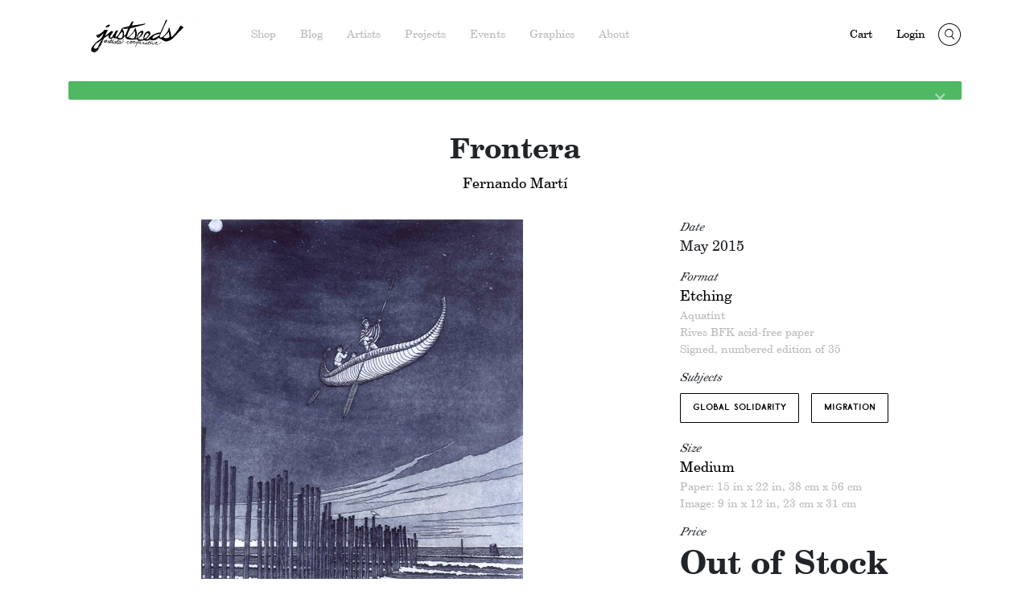

--- FILE ---
content_type: text/html; charset=UTF-8
request_url: https://justseeds.org/product/frontera/
body_size: 20245
content:
<!doctype html>
<html lang="en-US">
	<head>
		<meta charset="UTF-8">
		<meta http-equiv="X-UA-Compatible" content="IE=edge">
		<meta name="viewport" content="width=device-width, initial-scale=1">
		<title>Frontera - Justseeds</title>
		<link href="https://unpkg.com/ionicons@4.5.5/dist/css/ionicons.min.css" rel="stylesheet">
		<link rel="apple-touch-icon-precomposed" sizes="152x152" href="https://justseeds.org/wp-content/themes/justseeds/theme/img/favicon-152.png">
		<link rel="apple-touch-icon-precomposed" sizes="144x144" href="https://justseeds.org/wp-content/themes/justseeds/theme/img/favicon-144.png">
		<link rel="apple-touch-icon-precomposed" sizes="120x120" href="https://justseeds.org/wp-content/themes/justseeds/theme/img/favicon-120.png">
		<link rel="apple-touch-icon-precomposed" sizes="114x114" href="https://justseeds.org/wp-content/themes/justseeds/theme/img/favicon-114.png">
		<link rel="apple-touch-icon-precomposed" sizes="72x72" href="https://justseeds.org/wp-content/themes/justseeds/theme/img/favicon-72.png">
		<link rel="apple-touch-icon-precomposed" href="https://justseeds.org/wp-content/themes/justseeds/theme/img/favicon-57.png">
		<link rel="pingback" href="https://justseeds.org/xmlrpc.php" />
		<link rel="shortcut icon" href="https://justseeds.org/wp-content/themes/justseeds/theme/img/favicon.ico"/>
		<!-- HTML5 shim and Respond.js for IE8 support of HTML5 elements and media queries -->
		<!-- WARNING: Respond.js doesn't work if you view the page via file:// -->
		<!--[if lt IE 9]>
			<script src="https://oss.maxcdn.com/html5shiv/3.7.2/html5shiv.min.js"></script>
			<script src="https://oss.maxcdn.com/respond/1.4.2/respond.min.js"></script>
		<![endif]-->
		<script>
		  (function(i,s,o,g,r,a,m){i['GoogleAnalyticsObject']=r;i[r]=i[r]||function(){
		  (i[r].q=i[r].q||[]).push(arguments)},i[r].l=1*new Date();a=s.createElement(o),
		  m=s.getElementsByTagName(o)[0];a.async=1;a.src=g;m.parentNode.insertBefore(a,m)
		  })(window,document,'script','//www.google-analytics.com/analytics.js','ga');
		  ga('create', 'UA-2709252-1', 'auto');
		  ga('send', 'pageview');
		</script>
		<script src="https://cdn.jsdelivr.net/npm/js-cookie@2/src/js.cookie.min.js"></script>
		<link rel="stylesheet" type="text/css" href="https://cdn.jsdelivr.net/npm/slick-carousel@1.8.1/slick/slick.css"/>
		<meta name='robots' content='index, follow, max-image-preview:large, max-snippet:-1, max-video-preview:-1' />

	<!-- This site is optimized with the Yoast SEO plugin v26.8 - https://yoast.com/product/yoast-seo-wordpress/ -->
	<link rel="canonical" href="https://justseeds.org/product/frontera/" />
	<meta property="og:locale" content="en_US" />
	<meta property="og:type" content="article" />
	<meta property="og:title" content="Frontera - Justseeds" />
	<meta property="og:description" content="Where the border wall between the USA and the rest of the Americas falls into the Pacific, resourceful people have always found ways to make it across. Here a &#8220;yampu,&#8221;... Read More &#187;" />
	<meta property="og:url" content="https://justseeds.org/product/frontera/" />
	<meta property="og:site_name" content="Justseeds" />
	<meta property="article:publisher" content="https://www.facebook.com/justseeds" />
	<meta property="article:modified_time" content="2021-11-02T16:10:03+00:00" />
	<meta property="og:image" content="https://justseeds.org/wp-content/uploads/26FRONTERA_400.jpg" />
	<meta property="og:image:width" content="400" />
	<meta property="og:image:height" content="536" />
	<meta property="og:image:type" content="image/jpeg" />
	<meta name="twitter:card" content="summary_large_image" />
	<meta name="twitter:site" content="@justseeds" />
	<script type="application/ld+json" class="yoast-schema-graph">{"@context":"https://schema.org","@graph":[{"@type":"WebPage","@id":"https://justseeds.org/product/frontera/","url":"https://justseeds.org/product/frontera/","name":"Frontera - Justseeds","isPartOf":{"@id":"https://justseeds.org/#website"},"primaryImageOfPage":{"@id":"https://justseeds.org/product/frontera/#primaryimage"},"image":{"@id":"https://justseeds.org/product/frontera/#primaryimage"},"thumbnailUrl":"https://justseeds.org/wp-content/uploads/26FRONTERA_400.jpg","datePublished":"2015-05-21T12:00:13+00:00","dateModified":"2021-11-02T16:10:03+00:00","breadcrumb":{"@id":"https://justseeds.org/product/frontera/#breadcrumb"},"inLanguage":"en-US","potentialAction":[{"@type":"ReadAction","target":["https://justseeds.org/product/frontera/"]}]},{"@type":"ImageObject","inLanguage":"en-US","@id":"https://justseeds.org/product/frontera/#primaryimage","url":"https://justseeds.org/wp-content/uploads/26FRONTERA_400.jpg","contentUrl":"https://justseeds.org/wp-content/uploads/26FRONTERA_400.jpg","width":400,"height":536},{"@type":"BreadcrumbList","@id":"https://justseeds.org/product/frontera/#breadcrumb","itemListElement":[{"@type":"ListItem","position":1,"name":"Home","item":"https://justseeds.org/"},{"@type":"ListItem","position":2,"name":"Frontera"}]},{"@type":"WebSite","@id":"https://justseeds.org/#website","url":"https://justseeds.org/","name":"Justseeds","description":"Artists&#039; Cooperative","publisher":{"@id":"https://justseeds.org/#organization"},"potentialAction":[{"@type":"SearchAction","target":{"@type":"EntryPoint","urlTemplate":"https://justseeds.org/?s={search_term_string}"},"query-input":{"@type":"PropertyValueSpecification","valueRequired":true,"valueName":"search_term_string"}}],"inLanguage":"en-US"},{"@type":"Organization","@id":"https://justseeds.org/#organization","name":"Justseeds","url":"https://justseeds.org/","logo":{"@type":"ImageObject","inLanguage":"en-US","@id":"https://justseeds.org/#/schema/logo/image/","url":"https://justseeds.org/wp-content/uploads/justseeds.invoice.logo1_.jpg","contentUrl":"https://justseeds.org/wp-content/uploads/justseeds.invoice.logo1_.jpg","width":958,"height":500,"caption":"Justseeds"},"image":{"@id":"https://justseeds.org/#/schema/logo/image/"},"sameAs":["https://www.facebook.com/justseeds","https://x.com/justseeds"]}]}</script>
	<!-- / Yoast SEO plugin. -->


<link rel="alternate" title="oEmbed (JSON)" type="application/json+oembed" href="https://justseeds.org/wp-json/oembed/1.0/embed?url=https%3A%2F%2Fjustseeds.org%2Fproduct%2Ffrontera%2F" />
<link rel="alternate" title="oEmbed (XML)" type="text/xml+oembed" href="https://justseeds.org/wp-json/oembed/1.0/embed?url=https%3A%2F%2Fjustseeds.org%2Fproduct%2Ffrontera%2F&#038;format=xml" />
<style id='wp-img-auto-sizes-contain-inline-css' type='text/css'>
img:is([sizes=auto i],[sizes^="auto," i]){contain-intrinsic-size:3000px 1500px}
/*# sourceURL=wp-img-auto-sizes-contain-inline-css */
</style>
<style id='wp-block-library-inline-css' type='text/css'>
:root{--wp-block-synced-color:#7a00df;--wp-block-synced-color--rgb:122,0,223;--wp-bound-block-color:var(--wp-block-synced-color);--wp-editor-canvas-background:#ddd;--wp-admin-theme-color:#007cba;--wp-admin-theme-color--rgb:0,124,186;--wp-admin-theme-color-darker-10:#006ba1;--wp-admin-theme-color-darker-10--rgb:0,107,160.5;--wp-admin-theme-color-darker-20:#005a87;--wp-admin-theme-color-darker-20--rgb:0,90,135;--wp-admin-border-width-focus:2px}@media (min-resolution:192dpi){:root{--wp-admin-border-width-focus:1.5px}}.wp-element-button{cursor:pointer}:root .has-very-light-gray-background-color{background-color:#eee}:root .has-very-dark-gray-background-color{background-color:#313131}:root .has-very-light-gray-color{color:#eee}:root .has-very-dark-gray-color{color:#313131}:root .has-vivid-green-cyan-to-vivid-cyan-blue-gradient-background{background:linear-gradient(135deg,#00d084,#0693e3)}:root .has-purple-crush-gradient-background{background:linear-gradient(135deg,#34e2e4,#4721fb 50%,#ab1dfe)}:root .has-hazy-dawn-gradient-background{background:linear-gradient(135deg,#faaca8,#dad0ec)}:root .has-subdued-olive-gradient-background{background:linear-gradient(135deg,#fafae1,#67a671)}:root .has-atomic-cream-gradient-background{background:linear-gradient(135deg,#fdd79a,#004a59)}:root .has-nightshade-gradient-background{background:linear-gradient(135deg,#330968,#31cdcf)}:root .has-midnight-gradient-background{background:linear-gradient(135deg,#020381,#2874fc)}:root{--wp--preset--font-size--normal:16px;--wp--preset--font-size--huge:42px}.has-regular-font-size{font-size:1em}.has-larger-font-size{font-size:2.625em}.has-normal-font-size{font-size:var(--wp--preset--font-size--normal)}.has-huge-font-size{font-size:var(--wp--preset--font-size--huge)}.has-text-align-center{text-align:center}.has-text-align-left{text-align:left}.has-text-align-right{text-align:right}.has-fit-text{white-space:nowrap!important}#end-resizable-editor-section{display:none}.aligncenter{clear:both}.items-justified-left{justify-content:flex-start}.items-justified-center{justify-content:center}.items-justified-right{justify-content:flex-end}.items-justified-space-between{justify-content:space-between}.screen-reader-text{border:0;clip-path:inset(50%);height:1px;margin:-1px;overflow:hidden;padding:0;position:absolute;width:1px;word-wrap:normal!important}.screen-reader-text:focus{background-color:#ddd;clip-path:none;color:#444;display:block;font-size:1em;height:auto;left:5px;line-height:normal;padding:15px 23px 14px;text-decoration:none;top:5px;width:auto;z-index:100000}html :where(.has-border-color){border-style:solid}html :where([style*=border-top-color]){border-top-style:solid}html :where([style*=border-right-color]){border-right-style:solid}html :where([style*=border-bottom-color]){border-bottom-style:solid}html :where([style*=border-left-color]){border-left-style:solid}html :where([style*=border-width]){border-style:solid}html :where([style*=border-top-width]){border-top-style:solid}html :where([style*=border-right-width]){border-right-style:solid}html :where([style*=border-bottom-width]){border-bottom-style:solid}html :where([style*=border-left-width]){border-left-style:solid}html :where(img[class*=wp-image-]){height:auto;max-width:100%}:where(figure){margin:0 0 1em}html :where(.is-position-sticky){--wp-admin--admin-bar--position-offset:var(--wp-admin--admin-bar--height,0px)}@media screen and (max-width:600px){html :where(.is-position-sticky){--wp-admin--admin-bar--position-offset:0px}}

/*# sourceURL=wp-block-library-inline-css */
</style><style id='wp-block-paragraph-inline-css' type='text/css'>
.is-small-text{font-size:.875em}.is-regular-text{font-size:1em}.is-large-text{font-size:2.25em}.is-larger-text{font-size:3em}.has-drop-cap:not(:focus):first-letter{float:left;font-size:8.4em;font-style:normal;font-weight:100;line-height:.68;margin:.05em .1em 0 0;text-transform:uppercase}body.rtl .has-drop-cap:not(:focus):first-letter{float:none;margin-left:.1em}p.has-drop-cap.has-background{overflow:hidden}:root :where(p.has-background){padding:1.25em 2.375em}:where(p.has-text-color:not(.has-link-color)) a{color:inherit}p.has-text-align-left[style*="writing-mode:vertical-lr"],p.has-text-align-right[style*="writing-mode:vertical-rl"]{rotate:180deg}
/*# sourceURL=https://justseeds.org/wp-includes/blocks/paragraph/style.min.css */
</style>
<link rel='stylesheet' id='wc-blocks-style-css' href='https://justseeds.org/wp-content/plugins/woocommerce/assets/client/blocks/wc-blocks.css?ver=wc-10.4.3' type='text/css' media='all' />
<style id='global-styles-inline-css' type='text/css'>
:root{--wp--preset--aspect-ratio--square: 1;--wp--preset--aspect-ratio--4-3: 4/3;--wp--preset--aspect-ratio--3-4: 3/4;--wp--preset--aspect-ratio--3-2: 3/2;--wp--preset--aspect-ratio--2-3: 2/3;--wp--preset--aspect-ratio--16-9: 16/9;--wp--preset--aspect-ratio--9-16: 9/16;--wp--preset--color--black: #000000;--wp--preset--color--cyan-bluish-gray: #abb8c3;--wp--preset--color--white: #ffffff;--wp--preset--color--pale-pink: #f78da7;--wp--preset--color--vivid-red: #cf2e2e;--wp--preset--color--luminous-vivid-orange: #ff6900;--wp--preset--color--luminous-vivid-amber: #fcb900;--wp--preset--color--light-green-cyan: #7bdcb5;--wp--preset--color--vivid-green-cyan: #00d084;--wp--preset--color--pale-cyan-blue: #8ed1fc;--wp--preset--color--vivid-cyan-blue: #0693e3;--wp--preset--color--vivid-purple: #9b51e0;--wp--preset--gradient--vivid-cyan-blue-to-vivid-purple: linear-gradient(135deg,rgb(6,147,227) 0%,rgb(155,81,224) 100%);--wp--preset--gradient--light-green-cyan-to-vivid-green-cyan: linear-gradient(135deg,rgb(122,220,180) 0%,rgb(0,208,130) 100%);--wp--preset--gradient--luminous-vivid-amber-to-luminous-vivid-orange: linear-gradient(135deg,rgb(252,185,0) 0%,rgb(255,105,0) 100%);--wp--preset--gradient--luminous-vivid-orange-to-vivid-red: linear-gradient(135deg,rgb(255,105,0) 0%,rgb(207,46,46) 100%);--wp--preset--gradient--very-light-gray-to-cyan-bluish-gray: linear-gradient(135deg,rgb(238,238,238) 0%,rgb(169,184,195) 100%);--wp--preset--gradient--cool-to-warm-spectrum: linear-gradient(135deg,rgb(74,234,220) 0%,rgb(151,120,209) 20%,rgb(207,42,186) 40%,rgb(238,44,130) 60%,rgb(251,105,98) 80%,rgb(254,248,76) 100%);--wp--preset--gradient--blush-light-purple: linear-gradient(135deg,rgb(255,206,236) 0%,rgb(152,150,240) 100%);--wp--preset--gradient--blush-bordeaux: linear-gradient(135deg,rgb(254,205,165) 0%,rgb(254,45,45) 50%,rgb(107,0,62) 100%);--wp--preset--gradient--luminous-dusk: linear-gradient(135deg,rgb(255,203,112) 0%,rgb(199,81,192) 50%,rgb(65,88,208) 100%);--wp--preset--gradient--pale-ocean: linear-gradient(135deg,rgb(255,245,203) 0%,rgb(182,227,212) 50%,rgb(51,167,181) 100%);--wp--preset--gradient--electric-grass: linear-gradient(135deg,rgb(202,248,128) 0%,rgb(113,206,126) 100%);--wp--preset--gradient--midnight: linear-gradient(135deg,rgb(2,3,129) 0%,rgb(40,116,252) 100%);--wp--preset--font-size--small: 13px;--wp--preset--font-size--medium: 20px;--wp--preset--font-size--large: 36px;--wp--preset--font-size--x-large: 42px;--wp--preset--spacing--20: 0.44rem;--wp--preset--spacing--30: 0.67rem;--wp--preset--spacing--40: 1rem;--wp--preset--spacing--50: 1.5rem;--wp--preset--spacing--60: 2.25rem;--wp--preset--spacing--70: 3.38rem;--wp--preset--spacing--80: 5.06rem;--wp--preset--shadow--natural: 6px 6px 9px rgba(0, 0, 0, 0.2);--wp--preset--shadow--deep: 12px 12px 50px rgba(0, 0, 0, 0.4);--wp--preset--shadow--sharp: 6px 6px 0px rgba(0, 0, 0, 0.2);--wp--preset--shadow--outlined: 6px 6px 0px -3px rgb(255, 255, 255), 6px 6px rgb(0, 0, 0);--wp--preset--shadow--crisp: 6px 6px 0px rgb(0, 0, 0);}:where(.is-layout-flex){gap: 0.5em;}:where(.is-layout-grid){gap: 0.5em;}body .is-layout-flex{display: flex;}.is-layout-flex{flex-wrap: wrap;align-items: center;}.is-layout-flex > :is(*, div){margin: 0;}body .is-layout-grid{display: grid;}.is-layout-grid > :is(*, div){margin: 0;}:where(.wp-block-columns.is-layout-flex){gap: 2em;}:where(.wp-block-columns.is-layout-grid){gap: 2em;}:where(.wp-block-post-template.is-layout-flex){gap: 1.25em;}:where(.wp-block-post-template.is-layout-grid){gap: 1.25em;}.has-black-color{color: var(--wp--preset--color--black) !important;}.has-cyan-bluish-gray-color{color: var(--wp--preset--color--cyan-bluish-gray) !important;}.has-white-color{color: var(--wp--preset--color--white) !important;}.has-pale-pink-color{color: var(--wp--preset--color--pale-pink) !important;}.has-vivid-red-color{color: var(--wp--preset--color--vivid-red) !important;}.has-luminous-vivid-orange-color{color: var(--wp--preset--color--luminous-vivid-orange) !important;}.has-luminous-vivid-amber-color{color: var(--wp--preset--color--luminous-vivid-amber) !important;}.has-light-green-cyan-color{color: var(--wp--preset--color--light-green-cyan) !important;}.has-vivid-green-cyan-color{color: var(--wp--preset--color--vivid-green-cyan) !important;}.has-pale-cyan-blue-color{color: var(--wp--preset--color--pale-cyan-blue) !important;}.has-vivid-cyan-blue-color{color: var(--wp--preset--color--vivid-cyan-blue) !important;}.has-vivid-purple-color{color: var(--wp--preset--color--vivid-purple) !important;}.has-black-background-color{background-color: var(--wp--preset--color--black) !important;}.has-cyan-bluish-gray-background-color{background-color: var(--wp--preset--color--cyan-bluish-gray) !important;}.has-white-background-color{background-color: var(--wp--preset--color--white) !important;}.has-pale-pink-background-color{background-color: var(--wp--preset--color--pale-pink) !important;}.has-vivid-red-background-color{background-color: var(--wp--preset--color--vivid-red) !important;}.has-luminous-vivid-orange-background-color{background-color: var(--wp--preset--color--luminous-vivid-orange) !important;}.has-luminous-vivid-amber-background-color{background-color: var(--wp--preset--color--luminous-vivid-amber) !important;}.has-light-green-cyan-background-color{background-color: var(--wp--preset--color--light-green-cyan) !important;}.has-vivid-green-cyan-background-color{background-color: var(--wp--preset--color--vivid-green-cyan) !important;}.has-pale-cyan-blue-background-color{background-color: var(--wp--preset--color--pale-cyan-blue) !important;}.has-vivid-cyan-blue-background-color{background-color: var(--wp--preset--color--vivid-cyan-blue) !important;}.has-vivid-purple-background-color{background-color: var(--wp--preset--color--vivid-purple) !important;}.has-black-border-color{border-color: var(--wp--preset--color--black) !important;}.has-cyan-bluish-gray-border-color{border-color: var(--wp--preset--color--cyan-bluish-gray) !important;}.has-white-border-color{border-color: var(--wp--preset--color--white) !important;}.has-pale-pink-border-color{border-color: var(--wp--preset--color--pale-pink) !important;}.has-vivid-red-border-color{border-color: var(--wp--preset--color--vivid-red) !important;}.has-luminous-vivid-orange-border-color{border-color: var(--wp--preset--color--luminous-vivid-orange) !important;}.has-luminous-vivid-amber-border-color{border-color: var(--wp--preset--color--luminous-vivid-amber) !important;}.has-light-green-cyan-border-color{border-color: var(--wp--preset--color--light-green-cyan) !important;}.has-vivid-green-cyan-border-color{border-color: var(--wp--preset--color--vivid-green-cyan) !important;}.has-pale-cyan-blue-border-color{border-color: var(--wp--preset--color--pale-cyan-blue) !important;}.has-vivid-cyan-blue-border-color{border-color: var(--wp--preset--color--vivid-cyan-blue) !important;}.has-vivid-purple-border-color{border-color: var(--wp--preset--color--vivid-purple) !important;}.has-vivid-cyan-blue-to-vivid-purple-gradient-background{background: var(--wp--preset--gradient--vivid-cyan-blue-to-vivid-purple) !important;}.has-light-green-cyan-to-vivid-green-cyan-gradient-background{background: var(--wp--preset--gradient--light-green-cyan-to-vivid-green-cyan) !important;}.has-luminous-vivid-amber-to-luminous-vivid-orange-gradient-background{background: var(--wp--preset--gradient--luminous-vivid-amber-to-luminous-vivid-orange) !important;}.has-luminous-vivid-orange-to-vivid-red-gradient-background{background: var(--wp--preset--gradient--luminous-vivid-orange-to-vivid-red) !important;}.has-very-light-gray-to-cyan-bluish-gray-gradient-background{background: var(--wp--preset--gradient--very-light-gray-to-cyan-bluish-gray) !important;}.has-cool-to-warm-spectrum-gradient-background{background: var(--wp--preset--gradient--cool-to-warm-spectrum) !important;}.has-blush-light-purple-gradient-background{background: var(--wp--preset--gradient--blush-light-purple) !important;}.has-blush-bordeaux-gradient-background{background: var(--wp--preset--gradient--blush-bordeaux) !important;}.has-luminous-dusk-gradient-background{background: var(--wp--preset--gradient--luminous-dusk) !important;}.has-pale-ocean-gradient-background{background: var(--wp--preset--gradient--pale-ocean) !important;}.has-electric-grass-gradient-background{background: var(--wp--preset--gradient--electric-grass) !important;}.has-midnight-gradient-background{background: var(--wp--preset--gradient--midnight) !important;}.has-small-font-size{font-size: var(--wp--preset--font-size--small) !important;}.has-medium-font-size{font-size: var(--wp--preset--font-size--medium) !important;}.has-large-font-size{font-size: var(--wp--preset--font-size--large) !important;}.has-x-large-font-size{font-size: var(--wp--preset--font-size--x-large) !important;}
/*# sourceURL=global-styles-inline-css */
</style>

<style id='classic-theme-styles-inline-css' type='text/css'>
/*! This file is auto-generated */
.wp-block-button__link{color:#fff;background-color:#32373c;border-radius:9999px;box-shadow:none;text-decoration:none;padding:calc(.667em + 2px) calc(1.333em + 2px);font-size:1.125em}.wp-block-file__button{background:#32373c;color:#fff;text-decoration:none}
/*# sourceURL=/wp-includes/css/classic-themes.min.css */
</style>
<link rel='stylesheet' id='wwp-wholesale-css' href='https://justseeds.org/wp-content/plugins/woo-wholesale-pricing/assets/css/wwp-css-script.css?ver=1.6.5' type='text/css' media='' />
<link rel='stylesheet' id='woocommerce-wishlists-css' href='https://justseeds.org/wp-content/plugins/woocommerce-wishlists/assets/css/woocommerce-wishlists.min.css?ver=2.3.9' type='text/css' media='all' />
<link rel='stylesheet' id='photoswipe-css' href='https://justseeds.org/wp-content/plugins/woocommerce/assets/css/photoswipe/photoswipe.min.css?ver=10.4.3' type='text/css' media='all' />
<link rel='stylesheet' id='photoswipe-default-skin-css' href='https://justseeds.org/wp-content/plugins/woocommerce/assets/css/photoswipe/default-skin/default-skin.min.css?ver=10.4.3' type='text/css' media='all' />
<link rel='stylesheet' id='woocommerce-layout-css' href='https://justseeds.org/wp-content/plugins/woocommerce/assets/css/woocommerce-layout.css?ver=10.4.3' type='text/css' media='all' />
<style id='woocommerce-layout-inline-css' type='text/css'>

	.infinite-scroll .woocommerce-pagination {
		display: none;
	}
/*# sourceURL=woocommerce-layout-inline-css */
</style>
<link rel='stylesheet' id='woocommerce-smallscreen-css' href='https://justseeds.org/wp-content/plugins/woocommerce/assets/css/woocommerce-smallscreen.css?ver=10.4.3' type='text/css' media='only screen and (max-width: 768px)' />
<link rel='stylesheet' id='woocommerce-general-css' href='https://justseeds.org/wp-content/plugins/woocommerce/assets/css/woocommerce.css?ver=10.4.3' type='text/css' media='all' />
<style id='woocommerce-inline-inline-css' type='text/css'>
.woocommerce form .form-row .required { visibility: visible; }
/*# sourceURL=woocommerce-inline-inline-css */
</style>
<link rel='stylesheet' id='gateway-css' href='https://justseeds.org/wp-content/plugins/woocommerce-paypal-payments/modules/ppcp-button/assets/css/gateway.css?ver=3.3.2' type='text/css' media='all' />
<link rel='stylesheet' id='wc-sc-product-page-gift-form-css' href='https://justseeds.org/wp-content/plugins/woocommerce-smart-coupons/assets/css/product-page-gift-form.min.css?ver=9.69.0' type='text/css' media='all' />
<link rel='stylesheet' id='justseeds-css' href='https://justseeds.org/wp-content/themes/justseeds/theme/dist/main.css?ver=6.9' type='text/css' media='all' />
<link rel='stylesheet' id='justseeds-edits-css' href='https://justseeds.org/wp-content/themes/justseeds/theme/edits.css?ver=6.9' type='text/css' media='all' />
<link rel='stylesheet' id='wc-pb-checkout-blocks-css' href='https://justseeds.org/wp-content/plugins/woocommerce-product-bundles/assets/css/frontend/checkout-blocks.css?ver=8.5.5' type='text/css' media='all' />
<link rel='stylesheet' id='wc-bundle-style-css' href='https://justseeds.org/wp-content/plugins/woocommerce-product-bundles/assets/css/frontend/woocommerce.css?ver=8.5.5' type='text/css' media='all' />
<script type="text/javascript" src="https://justseeds.org/wp-includes/js/jquery/jquery.min.js?ver=3.7.1" id="jquery-core-js"></script>
<script type="text/javascript" src="https://justseeds.org/wp-includes/js/jquery/jquery-migrate.min.js?ver=3.4.1" id="jquery-migrate-js"></script>
<script type="text/javascript" src="https://justseeds.org/wp-content/plugins/woocommerce/assets/js/jquery-blockui/jquery.blockUI.min.js?ver=2.7.0-wc.10.4.3" id="wc-jquery-blockui-js" defer="defer" data-wp-strategy="defer"></script>
<script type="text/javascript" id="wc-add-to-cart-js-extra">
/* <![CDATA[ */
var wc_add_to_cart_params = {"ajax_url":"/wp-admin/admin-ajax.php","wc_ajax_url":"/?wc-ajax=%%endpoint%%","i18n_view_cart":"View cart","cart_url":"https://justseeds.org/cart/","is_cart":"","cart_redirect_after_add":"no"};
//# sourceURL=wc-add-to-cart-js-extra
/* ]]> */
</script>
<script type="text/javascript" src="https://justseeds.org/wp-content/plugins/woocommerce/assets/js/frontend/add-to-cart.min.js?ver=10.4.3" id="wc-add-to-cart-js" defer="defer" data-wp-strategy="defer"></script>
<script type="text/javascript" src="https://justseeds.org/wp-content/plugins/woocommerce/assets/js/zoom/jquery.zoom.min.js?ver=1.7.21-wc.10.4.3" id="wc-zoom-js" defer="defer" data-wp-strategy="defer"></script>
<script type="text/javascript" src="https://justseeds.org/wp-content/plugins/woocommerce/assets/js/flexslider/jquery.flexslider.min.js?ver=2.7.2-wc.10.4.3" id="wc-flexslider-js" defer="defer" data-wp-strategy="defer"></script>
<script type="text/javascript" src="https://justseeds.org/wp-content/plugins/woocommerce/assets/js/photoswipe/photoswipe.min.js?ver=4.1.1-wc.10.4.3" id="wc-photoswipe-js" defer="defer" data-wp-strategy="defer"></script>
<script type="text/javascript" src="https://justseeds.org/wp-content/plugins/woocommerce/assets/js/photoswipe/photoswipe-ui-default.min.js?ver=4.1.1-wc.10.4.3" id="wc-photoswipe-ui-default-js" defer="defer" data-wp-strategy="defer"></script>
<script type="text/javascript" id="wc-single-product-js-extra">
/* <![CDATA[ */
var wc_single_product_params = {"i18n_required_rating_text":"Please select a rating","i18n_rating_options":["1 of 5 stars","2 of 5 stars","3 of 5 stars","4 of 5 stars","5 of 5 stars"],"i18n_product_gallery_trigger_text":"View full-screen image gallery","review_rating_required":"yes","flexslider":{"rtl":false,"animation":"slide","smoothHeight":true,"directionNav":false,"controlNav":"thumbnails","slideshow":false,"animationSpeed":500,"animationLoop":false,"allowOneSlide":false},"zoom_enabled":"1","zoom_options":[],"photoswipe_enabled":"1","photoswipe_options":{"shareEl":false,"closeOnScroll":false,"history":false,"hideAnimationDuration":0,"showAnimationDuration":0},"flexslider_enabled":"1"};
//# sourceURL=wc-single-product-js-extra
/* ]]> */
</script>
<script type="text/javascript" src="https://justseeds.org/wp-content/plugins/woocommerce/assets/js/frontend/single-product.min.js?ver=10.4.3" id="wc-single-product-js" defer="defer" data-wp-strategy="defer"></script>
<script type="text/javascript" src="https://justseeds.org/wp-content/plugins/woocommerce/assets/js/js-cookie/js.cookie.min.js?ver=2.1.4-wc.10.4.3" id="wc-js-cookie-js" defer="defer" data-wp-strategy="defer"></script>
<script type="text/javascript" id="woocommerce-js-extra">
/* <![CDATA[ */
var woocommerce_params = {"ajax_url":"/wp-admin/admin-ajax.php","wc_ajax_url":"/?wc-ajax=%%endpoint%%","i18n_password_show":"Show password","i18n_password_hide":"Hide password"};
//# sourceURL=woocommerce-js-extra
/* ]]> */
</script>
<script type="text/javascript" src="https://justseeds.org/wp-content/plugins/woocommerce/assets/js/frontend/woocommerce.min.js?ver=10.4.3" id="woocommerce-js" defer="defer" data-wp-strategy="defer"></script>
<script type="text/javascript" id="WCPAY_ASSETS-js-extra">
/* <![CDATA[ */
var wcpayAssets = {"url":"https://justseeds.org/wp-content/plugins/woocommerce-payments/dist/"};
//# sourceURL=WCPAY_ASSETS-js-extra
/* ]]> */
</script>
<script type="text/javascript" id="js-js-extra">
/* <![CDATA[ */
var justseedsClean = {"current_page":"frontera","query_config":{"shop":{"post_type":["product","portfolio"],"posts_per_page":40,"page_title":"Shop","query_vars":{"subject":{"type":"taxonomy","query_arg":"js-subject"},"artist":{"type":"taxonomy","query_arg":"js-artist"},"format":{"type":"taxonomy","query_arg":"js-format"},"size":{"type":"taxonomy","query_arg":"js-size"},"orderby":{"type":"orderby","query_arg":"js-orderby"},"paged":{"type":"paged","query_arg":"js-paged"}},"sort_key_values":{"title-a-to-z":"Title - A to Z","title-z-to-a":"Title - Z to A","price-low-to-high":"Price - Low to High","price-high-to-low":"Price - High to Low","newest":"Newest","oldest":"Oldest","random":"Random"},"default_sort_key":"random"},"archive":{"post_type":["product","portfolio"],"posts_per_page":40,"page_title":"Archive","query_vars":{"subject":{"type":"taxonomy","query_arg":"js-subject"},"artist":{"type":"taxonomy","query_arg":"js-artist"},"format":{"type":"taxonomy","query_arg":"js-format"},"size":{"type":"taxonomy","query_arg":"js-size"},"orderby":{"type":"orderby","query_arg":"js-orderby"},"paged":{"type":"paged","query_arg":"js-paged"}},"sort_key_values":{"title-a-to-z":"Title - A to Z","title-z-to-a":"Title - Z to A","price-low-to-high":"Price - Low to High","price-high-to-low":"Price - High to Low","newest":"Newest","oldest":"Oldest","random":"Random"},"default_sort_key":"random"},"blog":{"post_type":["post"],"posts_per_page":40,"page_title":"Blog","query_vars":{"channel":{"type":"taxonomy","query_arg":"js-channel"},"subject":{"type":"taxonomy","query_arg":"js-subject"},"author":{"type":"author","query_arg":"js-author"},"year":{"type":"year","query_arg":"js-year"},"month":{"type":"monthnum","query_arg":"js-month"},"orderby":{"type":"orderby","query_arg":"js-orderby"},"paged":{"type":"paged","query_arg":"js-paged"}},"sort_key_values":{"newest":"Newest","oldest":"Oldest","random":"Random"},"default_sort_key":"newest"},"events":{"post_type":["event","exhibition"],"posts_per_page":40,"page_title":"Events","query_vars":{"event-year":{"type":"meta_key","query_arg":"js-year","meta_keys":{"event":"start_date_time","exhibition":"start_date"}},"event-month":{"type":"meta_key","query_arg":"js-month","meta_keys":{"event":"start_date_time","exhibition":"start_date"}},"paged":{"type":"paged","query_arg":"js-paged"}}},"graphics":{"post_type":["graphic"],"posts_per_page":40,"page_title":"Graphics","query_vars":{"subject":{"type":"taxonomy","query_arg":"js-subject"},"movement":{"type":"taxonomy","query_arg":"js-movement"},"artist":{"type":"taxonomy","query_arg":"js-artist"},"color_or_black_and_white":{"type":"meta_key","query_arg":"js-color","field_key":"field_5526778ca3588"},"paged":{"type":"paged","query_arg":"js-paged"},"orderby":{"type":"orderby","query_arg":"js-orderby"}},"sort_key_values":{"newest":"Newest","oldest":"Oldest","title-a-to-z":"Title - A to Z","title-z-to-a":"Title - Z to A"},"default_sort_key":"newest"}},"cookie_names":{"shop":"shps","blog":"blgs"}};
//# sourceURL=js-js-extra
/* ]]> */
</script>
<script type="text/javascript" src="https://justseeds.org/wp-content/themes/justseeds/theme/dist/bootstrap.min.js?ver=6.9" id="js-js"></script>
<link rel="https://api.w.org/" href="https://justseeds.org/wp-json/" /><meta property="og:image" content="https://justseeds.org/wp-content/uploads/26FRONTERA_400.jpg" /><meta property="og:image:width" content="400" /><meta property="og:image:height" content="536" /><meta property="og:title" content="Frontera" /><meta property="og:description" content="Where the border wall between the USA and the rest of the Americas falls into the Pacific, resourcef..." />	<noscript><style>.woocommerce-product-gallery{ opacity: 1 !important; }</style></noscript>
	<link rel="icon" href="https://justseeds.org/wp-content/uploads/cropped-jsfavico-32x32.jpg" sizes="32x32" />
<link rel="icon" href="https://justseeds.org/wp-content/uploads/cropped-jsfavico-192x192.jpg" sizes="192x192" />
<link rel="apple-touch-icon" href="https://justseeds.org/wp-content/uploads/cropped-jsfavico-180x180.jpg" />
<meta name="msapplication-TileImage" content="https://justseeds.org/wp-content/uploads/cropped-jsfavico-270x270.jpg" />
	<link rel='stylesheet' id='wc-blocks-checkout-style-css' href='https://justseeds.org/wp-content/plugins/woocommerce-payments/dist/blocks-checkout.css?ver=10.4.0' type='text/css' media='all' />
</head>
		<body class="wp-singular product-template-default single single-product postid-5475 wp-theme-justseedstheme no-js blog-green default theme-justseeds/theme woocommerce woocommerce-page woocommerce-no-js not-home">
		<nav class="navbar navbar-expand-lg navbar-light bg-light">
			<div class="container">
				<button class="navbar-toggler" type="button" data-toggle="collapse" data-target="#mainMenu" aria-controls="mainMenu" aria-expanded="false" aria-label="Toggle navigation">
			    <span class="navbar-toggler-icon"></span>
			  </button>
							  <a class="navbar-brand mx-auto" href="https://justseeds.org"><img class="js-header-img" alt="Justseeds" src="https://justseeds.org/wp-content/themes/justseeds/theme/img/js_logo_header-4.png"/></a>
			  <div class="collapse navbar-collapse" id="mainMenu">
					<ul id="menu-main-menu" class="nav navbar-nav mr-auto ml-0 ml-lg-5"><li id="menu-item-24" class="menu-item menu-item-type-post_type menu-item-object-page current_page_parent menu-item-24"><a href="https://justseeds.org/shop/">Shop</a></li>
<li id="menu-item-34" class="menu-item menu-item-type-post_type menu-item-object-page menu-item-34"><a href="https://justseeds.org/blog/">Blog</a></li>
<li id="menu-item-28" class="menu-item menu-item-type-post_type menu-item-object-page menu-item-28"><a href="https://justseeds.org/artists/">Artists</a></li>
<li id="menu-item-21" class="menu-item menu-item-type-post_type menu-item-object-page menu-item-21"><a href="https://justseeds.org/projects/">Projects</a></li>
<li id="menu-item-23" class="menu-item menu-item-type-post_type menu-item-object-page menu-item-23"><a href="https://justseeds.org/events/">Events</a></li>
<li id="menu-item-22" class="menu-item menu-item-type-post_type menu-item-object-page menu-item-22"><a href="https://justseeds.org/graphics/">Graphics</a></li>
<li id="menu-item-5911" class="menu-item menu-item-type-post_type menu-item-object-page menu-item-5911"><a href="https://justseeds.org/about/">About</a></li>
</ul>						<ul class="nav navbar-nav navbar-right">
																<li><a class="ultra-cart-button cart-contents" href="https://justseeds.org/cart/" title="View your shopping cart">
										Cart
									<span class="cart-contents-count"></span>
								</a></li>
														<li>
																									<a class="account-link" href="/my-account">Login</a>
															</li>
						</ul>
			  </div>
				<a href="#" id="search-toggle"><i class="icon-search-circle"></i></a>
			</div>
			<div id="header-search-form"><form method="get" class="search-form" action="https://justseeds.org/">
	<div class="container">
		<div class="clearfix table-thing">
				<div class="icon-wrapper">
					<i class="icon-search-open"></i>
				</div>
				<div class="input-wrapper">
					<input type="search" class="search-field" placeholder="Search + Enter" value="" name="s" title="Search for:" />
				</div>
				<div class="icon-wrapper">
					<a href="#" class="close-search-form"><i class="icon-clear-search"></i></a>
				</div>
			<input type="submit" class="search-submit" value="Search" />
		</div>
	</div>
</form></div>
		</nav>

											<div class="container">
						<div id="nav-alert" class="alert alert-dismissible fade mt-3 mb-5 d-none
							blog-green
							" role="alert">
						  <strong></strong> 													  <button type="button" class="close" data-dismiss="alert" aria-label="Close">
						    <span aria-hidden="true">&times;</span>
						  </button>
						</div>
					</div>

		
		<a href="#" class="scroll-to-top"><i class="icon-dropdown-open"></i><span class="back-to-top">Back to Top</span></a>

		<section class="site-content" id="site-content">
<div class="container">
	<article class="post-5475 product type-product status-publish has-post-thumbnail product_cat-fernando-marti product_shipping_class-default subject-global-solidarity subject-migration format-etching size-medium artist-fernando-marti first outofstock taxable shipping-taxable purchasable product-type-simple">
		<div class="row">
			<div class="col-md-12">
				<div class="woocommerce-notices-wrapper"></div>			</div>
		</div>

		<div class="row">
			<div class="col-md-8 offset-md-2">
			<h1 class="entry-title text-center">Frontera</h1>

			<div class="detail-artists text-center"><a href="https://justseeds.org/artist/fernandomarti/">Fernando Martí</a></div>
						</div>
		</div>

		<div class="row product-detail-row">
		  <div class="col-sm-8">
				<div class="detail-image-wrapper">
					<div class="entry-detail-image">
						<a href="https://justseeds.org/wp-content/uploads/26FRONTERA_400.jpg" target="_blank"><img src="https://justseeds.org/wp-content/uploads/26FRONTERA_400.jpg" width="400" height="536" /></a>					</div>
			    </div>
			</div>
			<div class="col-sm-4">
				<div class="entry-meta">
				        <div class="entry-dimensions">
						<div class="italic">Date</div>
						<div class="detail-date">May 2015</div>
				        <p></p>
					    </div>

						<div class="italic">Format</div>
						<div class="format">
							<div class="detail-format"><a href="https://justseeds.org/format/etching/">Etching</a></div>						</div>
							<div class="description">Aquatint<br />
Rives BFK acid-free paper<br />
Signed, numbered edition of 35</div>					<p></p>

					<div class="entry-subjects">
						<div class="italic">Subjects</div>
						<a href="https://justseeds.org/subject/global-solidarity/" class="btn btn-default text-uppercase small">Global Solidarity</a><a href="https://justseeds.org/subject/migration/" class="btn btn-default text-uppercase small">Migration</a>						</div>
					<p></p>

					<div class="entry-dimensions">
						<div class="italic">Size</div>
						<a href="https://justseeds.org/size/medium/" class="large-links mr-2">Medium</a>						</div>
							<div class="description">Paper: 15 in x 22 in,  38 cm x 56 cm<br />
Image: 9 in x 12 in,  23 cm x 31 cm</div>				    <p></p>
					</div>

					<div class="italic">Price</div>
						<div id="product-5475">
								<p class="woo-price">Out of Stock</p>

            <form class="cart wishlist-cart-form" method="post" enctype="multipart/form-data"
                  action="https://justseeds.org/product/frontera/?add-to-wishlist-itemid=5475">

                <div class="quantity">
		<label class="screen-reader-text" for="quantity_6981978795b78">Frontera quantity</label>
	<input
		type="number"
				id="quantity_6981978795b78"
		class="input-text qty text"
		name="quantity"
		value="1"
		aria-label="Product quantity"
				min="1"
							step="1"
			placeholder=""
			inputmode="numeric"
			autocomplete="off"
			/>
	</div>

                <input type="hidden" name="add-to-cart" value="5475" />

                <input type="hidden" id="_wpnonce" name="_wpnonce" value="9e2e2f9f6f" /><input type="hidden" name="_wp_http_referer" value="/product/frontera/" />
                
<input type="hidden" name="wlid" id="wlid"/>
<input type="hidden" name="add-to-wishlist-type" value="simple"/>
<input type="hidden" name="wl_from_single_product" value="1"/>

<div id="wl-wrapper" class="woocommerce wl-button-wrap wl-row wl-clear ">
	
    <a rel="nofollow" href="" data-productid="5475" data-listid="" class="wl-add-to wl-add-to-single wl-add-but button ">
		Add to wishlist    </a>
</div>

    <script type="text/javascript">
        //<![CDATA[
        window.woocommerce_wishlist_add_to_wishlist_url = "/product/frontera/?add-to-wishlist-itemid=5475";
        //]]>
    </script>
            </form>
            <p class="stock out-of-stock">Out of stock</p>
<div id="ppcp-recaptcha-v2-container" style="margin:20px 0;"></div>						</div>
				</div>

	    <div class="col-sm-8">
			  <div class="entry-content">
			  					<p>Where the border wall between the USA and the rest of the Americas falls into the Pacific, resourceful people have always found ways to make it across. Here a "yampu," totora reed boat, piloted by a father and two children, has found its way from Lake Titicaca over the border wall...</p>
			  </div>
			  <div>
			  			  </div>
        </br>
	    </div>
		</div>

	</article>
		<div class="row mb-5">
		<div class="col-12">
			<div class="share-box">
  <h3 class="share-title">Share This</h3>
  <div class="social-icons mt-3">
		<a class="twitter popup" href="https://twitter.com/intent/tweet?url=https://justseeds.org/product/frontera/&text=Frontera"><i class="icon ion-logo-twitter mr-2"></i></a>
		<script>
			$('.popup').click(function(event) {
				var width  = 575,
						height = 400,
						left   = ($(window).width()  - width)  / 2,
						top    = ($(window).height() - height) / 2,
						url    = this.href,
						opts   = 'status=1' +
										 ',width='  + width  +
										 ',height=' + height +
										 ',top='    + top    +
										 ',left='   + left;

				window.open(url, 'twitter', opts);

				return false;
			});
		</script>
		<a class="share-btn" href="https://www.facebook.com/sharer/sharer.php?u=https%3A%2F%2Fjustseeds.org%2Fproduct%2Ffrontera%2F" onclick="return !window.open(this.href, 'Facebook', 'width=640,height=580')"><i class="icon ion-logo-facebook mr-2"></i></a>
		<a class="email-button-link ml-1" title="Email this story" href="mailto:?subject=Frontera&amp;body=I thought you might enjoy this article from Justseeds: https://justseeds.org/product/frontera/">
			<i class="icon ion-md-mail"></i>
		</a>
	</div>
</div>
		</div>
	</div>
</div>
	<div class="container">
		<div class="row mb-3"><div class="col-12 text-center"><h3 class="section-title">More by <a href="https://justseeds.org/artist/fernandomarti/">Fernando Martí</a></h3></div></div><div class="row mb-5"><article class="col-sm-6 col-md-3 post-94576 product type-product status-publish has-post-thumbnail product_cat-justseeds-17 product_shipping_class-default subject-anti-capitalism subject-anti-war subject-global-solidarity subject-health subject-inspiration format-portfolio artist-aaron-hughes artist-alec-dunn artist-bec-young artist-chris-stain artist-dylan-miner artist-erik-ruin artist-fernando-marti artist-jesse-purcell artist-josh-macphee artist-kevin-caplicki artist-mary-tremonte artist-mazatl artist-molly-fair artist-nicolas-lampert artist-pete-railand artist-roger-peet artist-shaun-slifer artist-thea-gahr  instock taxable shipping-taxable purchasable product-type-variable">

	<div class="js-thumbnail-wrapper" style="height: 280px;"><div class="js-thumbnail d-flex justify-content-center align-items-end"><a href="https://justseeds.org/product/war-is-trauma-2/"><img src="https://justseeds.org/wp-content/uploads/war_is_trauma_014-600x450.jpg" width="600" height="450" alt="War Is Trauma" /></a></div></div>

	<h3 class="entry-title"><a href="https://justseeds.org/product/war-is-trauma-2/">War Is Trauma</a></h3>

	<div class="artists">Justseeds Collaboration</div>
	<div class="format"><a href="https://justseeds.org/format/portfolio/">Portfolio</a></div>	
	<span class="price"><span class="woocommerce-Price-amount amount" aria-hidden="true"><bdi><span class="woocommerce-Price-currencySymbol">&#36;</span>350</bdi></span> <span aria-hidden="true">&ndash;</span> <span class="woocommerce-Price-amount amount" aria-hidden="true"><bdi><span class="woocommerce-Price-currencySymbol">&#36;</span>750</bdi></span><span class="screen-reader-text">Price range: &#36;350 through &#36;750</span></span>


</article>
<article class="col-sm-6 col-md-3 post-129815 product type-product status-publish has-post-thumbnail product_cat-fernando-marti product_shipping_class-default subject-anti-war subject-global-solidarity subject-indigenous-resistance format-screen-print size-medium artist-fernando-marti  instock taxable shipping-taxable purchasable product-type-simple">

	<div class="js-thumbnail-wrapper" style="height: 280px;"><div class="js-thumbnail d-flex justify-content-center align-items-end"><a href="https://justseeds.org/product/return-2/"><img src="https://justseeds.org/wp-content/uploads/26_Return_506.jpg" width="506" height="560" alt="Return" /></a></div></div>

	<h3 class="entry-title"><a href="https://justseeds.org/product/return-2/">Return</a></h3>

	<div class="artists"><a href="https://justseeds.org/artist/fernandomarti/">Fernando Martí</a></div>
	<div class="format"><a href="https://justseeds.org/format/screen-print/">Screen Print</a></div>	
	<span class="price"><span class="woocommerce-Price-amount amount"><bdi><span class="woocommerce-Price-currencySymbol">&#36;</span>60</bdi></span></span>


</article>
<article class="col-sm-6 col-md-3 post-5468 product type-product status-publish has-post-thumbnail product_cat-fernando-marti product_shipping_class-default subject-anti-capitalism subject-en-espanol subject-global-solidarity subject-indigenous-resistance format-screen-print size-medium artist-fernando-marti last outofstock taxable shipping-taxable purchasable product-type-simple">

	<div class="js-thumbnail-wrapper" style="height: 280px;"><div class="js-thumbnail d-flex justify-content-center align-items-end"><a href="https://justseeds.org/product/autonomia-es-vida/"><img src="https://justseeds.org/wp-content/uploads/26Autonomia_506.jpg" width="506" height="560" alt="Autonomía es Vida" /></a></div></div>

	<h3 class="entry-title"><a href="https://justseeds.org/product/autonomia-es-vida/">Autonomía es Vida</a></h3>

	<div class="artists"><a href="https://justseeds.org/artist/fernandomarti/">Fernando Martí</a></div>
	<div class="format"><a href="https://justseeds.org/format/screen-print/">Screen Print</a></div>	
	<span class="price">Out of Stock</span>


</article>
<article class="col-sm-6 col-md-3 post-5276 product type-product status-publish has-post-thumbnail product_cat-fernando-marti product_shipping_class-default subject-housing-cities subject-inspiration subject-poetry format-screen-print size-medium artist-fernando-marti first outofstock taxable shipping-taxable purchasable product-type-simple">

	<div class="js-thumbnail-wrapper" style="height: 280px;"><div class="js-thumbnail d-flex justify-content-center align-items-end"><a href="https://justseeds.org/product/eric-quezada-presente/"><img src="https://justseeds.org/wp-content/uploads/26Quezada_506.jpg" width="506" height="560" alt="Eric Quezada Presente!" /></a></div></div>

	<h3 class="entry-title"><a href="https://justseeds.org/product/eric-quezada-presente/">Eric Quezada Presente!</a></h3>

	<div class="artists"><a href="https://justseeds.org/artist/fernandomarti/">Fernando Martí</a></div>
	<div class="format"><a href="https://justseeds.org/format/screen-print/">Screen Print</a></div>	
	<span class="price">Out of Stock</span>


</article>
</div><div class="row mb-3"><div class="col-12 text-center"><h3 class="section-title">Posts by <a href="https://justseeds.org/artist/fernandomarti/">Fernando Martí</a></h3></div></div><div class="row mb-5"><article class="col-sm-6 col-md-3 mb-5 post-133336 post type-post status-publish format-standard hentry">
			<div class="js-thumbnail-wrapper"><div class="js-thumbnail d-flex justify-content-center align-items-end"><a href="https://justseeds.org/palestina-no-te-olvidamos/"><img src="https://justseeds.org/wp-content/uploads/26_Red-Line_506-506x350.jpg" width="506" height="350" alt="Palestina – no te olvidamos" /></a></div></div>	

	<h3 class="entry-title"><a href="https://justseeds.org/palestina-no-te-olvidamos/">Palestina – no te olvidamos</a></h3>

		<div class="author">
		<em>by </em><a href="https://justseeds.org/artist/fernandomarti/">Fernando Martí</a>
	</div>
	
	<div class="channel"></div>

	<div class="publish-date">January 3, 2025</div>

	<div class="entry-excerpt">
		<p>My justseeds comrade Jess asks me, “What inspires your art?” We’ve been brainstorming ideas for a children’s picture book, with murals as a kind of portal connecting children between places&#8230; </p>
<div class="read-more-wrapper"><a class="read-more" href="https://justseeds.org/palestina-no-te-olvidamos/">Read More &#187;</a></div>
	</div>
</article>
<article class="col-sm-6 col-md-3 mb-5 post-133214 post type-post status-publish format-standard hentry subject-housing-cities subject-social-movements">
			<div class="js-thumbnail-wrapper"><div class="js-thumbnail d-flex justify-content-center align-items-end"><a href="https://justseeds.org/san-francisco-housing-reflections-2024/"><img src="https://justseeds.org/wp-content/uploads/screenprint_2018_Land-Trust-506-506x350.jpg" width="506" height="350" alt="San Francisco Housing Reflections 2024" /></a></div></div>	

	<h3 class="entry-title"><a href="https://justseeds.org/san-francisco-housing-reflections-2024/">San Francisco Housing Reflections 2024</a></h3>

		<div class="author">
		<em>by </em><a href="https://justseeds.org/artist/fernandomarti/">Fernando Martí</a>
	</div>
	
	<div class="channel"></div>

	<div class="publish-date">December 30, 2024</div>

	<div class="entry-excerpt">
		<p>I like to think I’ve been able to craft a life where I can do the things I love or that I think need doing. Sometimes I’m making art, sometimes&#8230; </p>
<div class="read-more-wrapper"><a class="read-more" href="https://justseeds.org/san-francisco-housing-reflections-2024/">Read More &#187;</a></div>
	</div>
</article>
<article class="col-sm-6 col-md-3 mb-5 post-110879 post type-post status-publish format-standard hentry subject-environment-climate channel-art-builds">
			<div class="js-thumbnail-wrapper"><div class="js-thumbnail d-flex justify-content-center align-items-end"><a href="https://justseeds.org/harvesting-the-wisdom-of-our-ancestors/"><img src="https://justseeds.org/wp-content/uploads/bandana-color-copy-560-524x350.jpg" width="524" height="350" alt="Harvesting the Wisdom of our Ancestors" /></a></div></div>	

	<h3 class="entry-title"><a href="https://justseeds.org/harvesting-the-wisdom-of-our-ancestors/">Harvesting the Wisdom of our Ancestors</a></h3>

		<div class="author">
		<em>by </em><a href="https://justseeds.org/artist/fernandomarti/">Fernando Martí</a>
	</div>
	
	<div class="channel"><a href="https://justseeds.org/channel/art-builds/" class="">Art Builds</a></div>

	<div class="publish-date">December 28, 2022</div>

	<div class="entry-excerpt">
		<p>With Visioning Colibrí, I set out to visualize the future of Hummingbird Farm, an urban agriculture project created and stewarded by PODER, an environmental justice organization growing out of the&#8230; </p>
<div class="read-more-wrapper"><a class="read-more" href="https://justseeds.org/harvesting-the-wisdom-of-our-ancestors/">Read More &#187;</a></div>
	</div>
</article>
<article class="col-sm-6 col-md-3 mb-5 post-108767 post type-post status-publish format-standard hentry subject-housing-cities">
			<div class="js-thumbnail-wrapper"><div class="js-thumbnail d-flex justify-content-center align-items-end"><a href="https://justseeds.org/gratitude-for-nail-houses/"><img src="https://justseeds.org/wp-content/uploads/Photograph-AFPGetty-Images-copy-524x350.jpg" width="524" height="350" alt="Gratitude for Nail Houses￼" /></a></div></div>	

	<h3 class="entry-title"><a href="https://justseeds.org/gratitude-for-nail-houses/">Gratitude for Nail Houses￼</a></h3>

		<div class="author">
		<em>by </em><a href="https://justseeds.org/artist/fernandomarti/">Fernando Martí</a>
	</div>
	
	<div class="channel"></div>

	<div class="publish-date">November 10, 2022</div>

	<div class="entry-excerpt">
		<p>We think sometimes that cities are defined by their castles and towers, their highways and skyscrapers. But they are also defined by their exceptions: their nail houses and holdouts, scavenged&#8230; </p>
<div class="read-more-wrapper"><a class="read-more" href="https://justseeds.org/gratitude-for-nail-houses/">Read More &#187;</a></div>
	</div>
</article>
</div>	</div>
			</section><!-- .site-content -->

		<footer class="site-footer">
							<div class="container">
					<div class="row">
						<div class="col-sm-6 text-center">
							<div class="justseeds-gift-certificates">
								<h3>Justseeds Gift Certificates</h3>
								<p>Get someone else something great!</p>
								<a href="/product/gift-certificate" class="btn btn-default orange text-uppercase">Learn More</a>
							</div>
						</div>
						<div class="col-sm-6 text-center">
							<div class="meet-justseeds">
								<h3>Meet Justseeds</h3>
								<p>Learn more about who we are and what we do.</p>
								<a href="/about" class="btn btn-default green text-uppercase">Learn More</a>
							</div>
						</div>
					</div>
				</div>
			
			<div class="container footer-nav-bar">
				<div class="row">
					<div class="col-sm-3">
						<div>
							<small class="text-uppercase">Navigation</small>
						</div>
						<ul id="menu-main-menu-1" class="list-unstyled"><li class="menu-item menu-item-type-post_type menu-item-object-page current_page_parent menu-item-24"><a href="https://justseeds.org/shop/">Shop</a></li>
<li class="menu-item menu-item-type-post_type menu-item-object-page menu-item-34"><a href="https://justseeds.org/blog/">Blog</a></li>
<li class="menu-item menu-item-type-post_type menu-item-object-page menu-item-28"><a href="https://justseeds.org/artists/">Artists</a></li>
<li class="menu-item menu-item-type-post_type menu-item-object-page menu-item-21"><a href="https://justseeds.org/projects/">Projects</a></li>
<li class="menu-item menu-item-type-post_type menu-item-object-page menu-item-23"><a href="https://justseeds.org/events/">Events</a></li>
<li class="menu-item menu-item-type-post_type menu-item-object-page menu-item-22"><a href="https://justseeds.org/graphics/">Graphics</a></li>
<li class="menu-item menu-item-type-post_type menu-item-object-page menu-item-5911"><a href="https://justseeds.org/about/">About</a></li>
</ul>					</div>
					<div class="col-sm-3">
						<div>
							<small class="text-uppercase">Social Media</small>
							<ul id="menu-social-menu" class="list-unstyled"><li id="menu-item-4203" class="menu-item menu-item-type-custom menu-item-object-custom menu-item-4203"><a href="https://www.facebook.com/justseeds">Facebook</a></li>
<li id="menu-item-4204" class="menu-item menu-item-type-custom menu-item-object-custom menu-item-4204"><a href="https://twitter.com/Justseeds">Twitter</a></li>
<li id="menu-item-4205" class="menu-item menu-item-type-custom menu-item-object-custom menu-item-4205"><a href="https://instagram.com/justseeds/">Instagram</a></li>
</ul>						</div>
						<div>
							<small class="text-uppercase">Wholesale</small>
							<ul class="list-unstyled">
								<li><a href="https://docs.google.com/forms/d/e/1FAIpQLSdu5XgKMGNajRAeCRGM4-P-9iChwpMBloVN0UUQP8RekM2Hwg/viewform" target="_blank">Sign Up</a></li>
							</ul>
						</div>
					</div>
					<div class="col-sm-12 col-md-6">
						<!-- Begin Mailchimp Signup Form -->
		  			<style type="text/css">

		  				/* Add your own Mailchimp form style overrides in your site stylesheet or in this style block.
		  				   We recommend moving this block and the preceding CSS link to the HEAD of your HTML file. */
		  			</style>
						<small class="text-uppercase">Mailing List</small>
						<h6 class="mt-2">Sign up to our newsletters for the latest news, projects and more.</h6>
		  			<div id="mc_embed_signup_front" class="py-3 flex-fill">
		  				<form action="https://justseeds.us2.list-manage.com/subscribe/post?u=cf53d9ad95a5a155599bf7a30&amp;id=9b78aec2c0" method="post" id="mc-embedded-subscribe-form" name="mc-embedded-subscribe-form" class="validate" target="_blank" novalidate>
		  					<div id="mc_embed_signup_scroll">
		  						<div class="mc-field-group input-group">
		  							<input type="email" value="" name="EMAIL" class="required email form-control" placeholder="Email Address" id="mce-EMAIL">
		  							<div class="input-group-append">
		  								<input type="submit" value="Subscribe" name="subscribe" id="mc-embedded-subscribe" class="d-flex btn btn-group-btn">
		  							</div>
		  						</div>
		  						<!-- real people should not fill this in and expect good things - do not remove this or risk form bot signups-->
		  						<div style="position: absolute; left: -5000px;" aria-hidden="true">
		  							<input type="text" name="b_cf53d9ad95a5a155599bf7a30_9b78aec2c0" tabindex="-1" value="">
		  						</div>
		  						<div id="mce-responses" class="clear">
		  							<div class="response" id="mce-error-response" style="display:none"></div>
		  							<div class="response" id="mce-success-response" style="display:none"></div>
		  						</div>
		  					</div>
		  				</form>
		  			</div>
		  			<script type='text/javascript' src='//s3.amazonaws.com/downloads.mailchimp.com/js/mc-validate.js'></script><script type='text/javascript'>(function($) {window.fnames = new Array(); window.ftypes = new Array();fnames[0]='EMAIL';ftypes[0]='email';}(jQuery));var $mcj = jQuery.noConflict(true);</script>
		  			<!--End mc_embed_signup-->
					</div>
				</div>
			</div>

			<div class="container footer-copyright-bar">
				<div class="row">
					<div class="col-lg-6">
						<p class="copyright pull-left">
							<small>2026 Justseeds Artists&#039; Cooperative</small>
						</p>
					</div>
					<div class="col-lg-6">
						<p class="design-and-development-by text-md-left text-lg-right">
							<small>Design & Development by <a href="http://partnerandpartners.com/" target="_blank">Partner & Partners</a> & <a href="">Stephen Winsor</a></small>
						</p>
					</div>
				</div>
			</div>

		</footer>

		<script>window.twttr = (function(d, s, id) {
			var js, fjs = d.getElementsByTagName(s)[0],
				t = window.twttr || {};
			if (d.getElementById(id)) return t;
			js = d.createElement(s);
			js.id = id;
			js.src = "https://platform.twitter.com/widgets.js";
			fjs.parentNode.insertBefore(js, fjs);
			t._e = [];
			t.ready = function(f) {
				t._e.push(f);
			};
			return t;
			}(document, "script", "twitter-wjs"));
		</script>

<script type="speculationrules">
{"prefetch":[{"source":"document","where":{"and":[{"href_matches":"/*"},{"not":{"href_matches":["/wp-*.php","/wp-admin/*","/wp-content/uploads/*","/wp-content/*","/wp-content/plugins/*","/wp-content/themes/justseeds/theme/*","/*\\?(.+)"]}},{"not":{"selector_matches":"a[rel~=\"nofollow\"]"}},{"not":{"selector_matches":".no-prefetch, .no-prefetch a"}}]},"eagerness":"conservative"}]}
</script>
<div id="wl-list-pop-wrap" style="display:none;"></div><!-- /wl-list-pop-wrap -->
<div class="wl-list-pop woocommerce" style="display:none;">
	<!--<a class="wl-pop-head">Add to Wishlist</a>-->
	<dl>
				
				
					</dl>
				<strong><a rel="nofollow" class="wl-add-to-single button" data-listid="session" href="#">Create a new list</a></strong>
	</div>
<script id="mcjs">!function(c,h,i,m,p){m=c.createElement(h),p=c.getElementsByTagName(h)[0],m.async=1,m.src=i,p.parentNode.insertBefore(m,p)}(document,"script","https://chimpstatic.com/mcjs-connected/js/users/cf53d9ad95a5a155599bf7a30/c6328229dfaa46518c078e261.js");</script><script type="application/ld+json">{"@context":"https://schema.org/","@type":"Product","@id":"https://justseeds.org/product/frontera/#product","name":"Frontera","url":"https://justseeds.org/product/frontera/","description":"Where the border wall between the USA and the rest of the Americas falls into the Pacific, resourceful people have always found ways to make it across. Here a \"yampu,\" totora reed boat, piloted by a father and two children, has found its way from Lake Titicaca over the border wall...","image":"https://justseeds.org/wp-content/uploads/26FRONTERA_400.jpg","sku":"26frontera","offers":[{"@type":"Offer","priceSpecification":[{"@type":"UnitPriceSpecification","price":"100.00","priceCurrency":"USD","valueAddedTaxIncluded":false,"validThrough":"2027-12-31"}],"priceValidUntil":"2027-12-31","availability":"https://schema.org/OutOfStock","url":"https://justseeds.org/product/frontera/","seller":{"@type":"Organization","name":"Justseeds","url":"https://justseeds.org"}}]}</script>
<div class="pswp" tabindex="-1" role="dialog" aria-hidden="true">
	<div class="pswp__bg"></div>
	<div class="pswp__scroll-wrap">
		<div class="pswp__container">
			<div class="pswp__item"></div>
			<div class="pswp__item"></div>
			<div class="pswp__item"></div>
		</div>
		<div class="pswp__ui pswp__ui--hidden">
			<div class="pswp__top-bar">
				<div class="pswp__counter"></div>
				<button class="pswp__button pswp__button--close" aria-label="Close (Esc)"></button>
				<button class="pswp__button pswp__button--share" aria-label="Share"></button>
				<button class="pswp__button pswp__button--fs" aria-label="Toggle fullscreen"></button>
				<button class="pswp__button pswp__button--zoom" aria-label="Zoom in/out"></button>
				<div class="pswp__preloader">
					<div class="pswp__preloader__icn">
						<div class="pswp__preloader__cut">
							<div class="pswp__preloader__donut"></div>
						</div>
					</div>
				</div>
			</div>
			<div class="pswp__share-modal pswp__share-modal--hidden pswp__single-tap">
				<div class="pswp__share-tooltip"></div>
			</div>
			<button class="pswp__button pswp__button--arrow--left" aria-label="Previous (arrow left)"></button>
			<button class="pswp__button pswp__button--arrow--right" aria-label="Next (arrow right)"></button>
			<div class="pswp__caption">
				<div class="pswp__caption__center"></div>
			</div>
		</div>
	</div>
</div>
	<script type='text/javascript'>
		(function () {
			var c = document.body.className;
			c = c.replace(/woocommerce-no-js/, 'woocommerce-js');
			document.body.className = c;
		})();
	</script>
	<script type="text/javascript" id="wwp-script-js-extra">
/* <![CDATA[ */
var wwpscript = {"product_id":"5475","product_type":"simple"};
//# sourceURL=wwp-script-js-extra
/* ]]> */
</script>
<script type="text/javascript" src="https://justseeds.org/wp-content/plugins/woo-wholesale-pricing/assets/js/script.js?ver=1.0.0" id="wwp-script-js"></script>
<script type="text/javascript" src="https://justseeds.org/wp-content/plugins/woocommerce-wishlists/assets/js/bootstrap-modal.js?ver=2.3.9" id="bootstrap-modal-js"></script>
<script type="text/javascript" id="woocommerce-wishlists-js-extra">
/* <![CDATA[ */
var wishlist_params = {"root_url":"https://justseeds.org","current_url":"/product/frontera/","are_you_sure":"Are you sure?","quantity_prompt":"How Many Would You Like to Add?"};
//# sourceURL=woocommerce-wishlists-js-extra
/* ]]> */
</script>
<script type="text/javascript" src="https://justseeds.org/wp-content/plugins/woocommerce-wishlists/assets/js/woocommerce-wishlists.js?ver=2.3.9" id="woocommerce-wishlists-js"></script>
<script type="text/javascript" id="ppcp-smart-button-js-extra">
/* <![CDATA[ */
var PayPalCommerceGateway = {"url":"https://www.paypal.com/sdk/js?client-id=AXot2pqMp6ts8TNvni_2rTdXdvTJo9WWp3hg3HOESqJCz49dnt7UvVf5t1h4tYMWk1Zf1uGmF-dp1ytv&currency=USD&integration-date=2026-01-05&components=messages&vault=false&commit=false&intent=capture&disable-funding=card,paylater&enable-funding=venmo","url_params":{"client-id":"AXot2pqMp6ts8TNvni_2rTdXdvTJo9WWp3hg3HOESqJCz49dnt7UvVf5t1h4tYMWk1Zf1uGmF-dp1ytv","currency":"USD","integration-date":"2026-01-05","components":"messages","vault":"false","commit":"false","intent":"capture","disable-funding":"card,paylater","enable-funding":"venmo"},"script_attributes":{"data-partner-attribution-id":"Woo_PPCP","data-page-type":"product-details"},"client_id":"AXot2pqMp6ts8TNvni_2rTdXdvTJo9WWp3hg3HOESqJCz49dnt7UvVf5t1h4tYMWk1Zf1uGmF-dp1ytv","currency":"USD","data_client_id":{"set_attribute":false,"endpoint":"/?wc-ajax=ppc-data-client-id","nonce":"790e01f584","user":0,"has_subscriptions":false,"paypal_subscriptions_enabled":false},"redirect":"https://justseeds.org/checkout/","context":"product","ajax":{"simulate_cart":{"endpoint":"/?wc-ajax=ppc-simulate-cart","nonce":"399045dcbd"},"change_cart":{"endpoint":"/?wc-ajax=ppc-change-cart","nonce":"d560ac1424"},"create_order":{"endpoint":"/?wc-ajax=ppc-create-order","nonce":"5b290814d5"},"approve_order":{"endpoint":"/?wc-ajax=ppc-approve-order","nonce":"603c2ed1fa"},"get_order":{"endpoint":"/?wc-ajax=ppc-get-order","nonce":"55a91d13af"},"approve_subscription":{"endpoint":"/?wc-ajax=ppc-approve-subscription","nonce":"bbd81c461f"},"vault_paypal":{"endpoint":"/?wc-ajax=ppc-vault-paypal","nonce":"789115113c"},"save_checkout_form":{"endpoint":"/?wc-ajax=ppc-save-checkout-form","nonce":"c5a033b3a7"},"validate_checkout":{"endpoint":"/?wc-ajax=ppc-validate-checkout","nonce":"19a18298ae"},"cart_script_params":{"endpoint":"/?wc-ajax=ppc-cart-script-params"},"create_setup_token":{"endpoint":"/?wc-ajax=ppc-create-setup-token","nonce":"0d8442d6fb"},"create_payment_token":{"endpoint":"/?wc-ajax=ppc-create-payment-token","nonce":"e3e50798e8"},"create_payment_token_for_guest":{"endpoint":"/?wc-ajax=ppc-update-customer-id","nonce":"2ed4d33dd3"},"update_shipping":{"endpoint":"/?wc-ajax=ppc-update-shipping","nonce":"9a1215c717"},"update_customer_shipping":{"shipping_options":{"endpoint":"https://justseeds.org/wp-json/wc/store/v1/cart/select-shipping-rate"},"shipping_address":{"cart_endpoint":"https://justseeds.org/wp-json/wc/store/v1/cart/","update_customer_endpoint":"https://justseeds.org/wp-json/wc/store/v1/cart/update-customer"},"wp_rest_nonce":"c750d7ffc0","update_shipping_method":"/?wc-ajax=update_shipping_method"}},"cart_contains_subscription":"","subscription_plan_id":"","vault_v3_enabled":"1","variable_paypal_subscription_variations":[],"variable_paypal_subscription_variation_from_cart":"","subscription_product_allowed":"","locations_with_subscription_product":{"product":false,"payorder":false,"cart":false},"enforce_vault":"","can_save_vault_token":"","is_free_trial_cart":"","vaulted_paypal_email":"","bn_codes":{"checkout":"Woo_PPCP","cart":"Woo_PPCP","mini-cart":"Woo_PPCP","product":"Woo_PPCP"},"payer":null,"button":{"wrapper":"#ppc-button-ppcp-gateway","is_disabled":false,"mini_cart_wrapper":"#ppc-button-minicart","is_mini_cart_disabled":false,"cancel_wrapper":"#ppcp-cancel","mini_cart_style":{"layout":"horizontal","color":"gold","shape":"rect","label":"paypal","tagline":"false","height":35},"style":{"layout":"horizontal","color":"gold","shape":"rect","label":"paypal","tagline":"true"}},"separate_buttons":{"card":{"id":"ppcp-card-button-gateway","wrapper":"#ppc-button-ppcp-card-button-gateway","style":{"shape":"rect","color":"black","layout":"horizontal"}}},"hosted_fields":{"wrapper":"#ppcp-hosted-fields","labels":{"credit_card_number":"","cvv":"","mm_yy":"MM/YY","fields_empty":"Card payment details are missing. Please fill in all required fields.","fields_not_valid":"Unfortunately, your credit card details are not valid.","card_not_supported":"Unfortunately, we do not support your credit card.","cardholder_name_required":"Cardholder's first and last name are required, please fill the checkout form required fields."},"valid_cards":["mastercard","visa","amex","discover","american-express","master-card"],"contingency":"SCA_WHEN_REQUIRED"},"messages":{"wrapper":".ppcp-messages","is_hidden":false,"block":{"enabled":false},"amount":100,"placement":"product","style":{"layout":"text","logo":{"type":"primary","position":"left"},"text":{"color":"black","size":"12"},"color":"blue","ratio":"1x1"}},"labels":{"error":{"generic":"Something went wrong. Please try again or choose another payment source.","required":{"generic":"Required form fields are not filled.","field":"%s is a required field.","elements":{"terms":"Please read and accept the terms and conditions to proceed with your order."}}},"billing_field":"Billing %s","shipping_field":"Shipping %s"},"simulate_cart":{"enabled":true,"throttling":5000},"order_id":"0","single_product_buttons_enabled":"","mini_cart_buttons_enabled":"","basic_checkout_validation_enabled":"","early_checkout_validation_enabled":"1","funding_sources_without_redirect":["paypal","paylater","venmo","card"],"user":{"is_logged":false,"has_wc_card_payment_tokens":false},"should_handle_shipping_in_paypal":"","server_side_shipping_callback":{"enabled":true},"appswitch":{"enabled":true},"needShipping":"","vaultingEnabled":"","productType":"simple","manualRenewalEnabled":"","final_review_enabled":"1"};
//# sourceURL=ppcp-smart-button-js-extra
/* ]]> */
</script>
<script type="text/javascript" src="https://justseeds.org/wp-content/plugins/woocommerce-paypal-payments/modules/ppcp-button/assets/js/button.js?ver=3.3.2" id="ppcp-smart-button-js"></script>
<script type="text/javascript" src="https://justseeds.org/wp-content/plugins/woocommerce-smart-coupons/assets/js/sc-countdown.min.js?ver=9.69.0" id="wc-sc-countdown-js"></script>
<script type="text/javascript" id="wc-sc-product-page-gift-form-js-extra">
/* <![CDATA[ */
var wcScProductPageGiftForm = {"ajaxUrl":"https://justseeds.org/wp-admin/admin-ajax.php","ajaxNonce":"045e5a0148","datepickerOptions":{"dateFormat":"MM d, yy","minDate":0,"inline":true,"changeMonth":true,"changeYear":true,"timeInput":true,"currentText":"Now","closeText":"Done","monthNames":["January","February","March","April","May","June","July","August","September","October","November","December"],"monthNamesShort":["Jan","Feb","Mar","Apr","May","Jun","Jul","Aug","Sep","Oct","Nov","Dec"],"dayNames":["Sunday","Monday","Tuesday","Wednesday","Thursday","Friday","Saturday"],"dayNamesShort":["Sun","Mon","Tue","Wed","Thu","Fri","Sat"],"dayNamesMin":["S","M","T","W","T","F","S"],"amNames":["AM","am"],"pmNames":["PM","pm"],"timeFormat":"h:mm tt","timeSuffix":"","timeOnlyTitle":"Choose Time","timeText":"Time","hourText":"Hour","minuteText":"Minute","secondText":"Second","millisecText":"Millisecond","microsecText":"Microsecond","timezoneText":"Time Zone","isRTL":false},"i18n":{"send":"Send","of":"of","enterRecipientEmail":"Enter recipient e-mail address","writeMessage":"Write a message","pickDeliveryDateTime":"Pick a delivery date & time","giftToPerson":"GIFT to person","sessionSaveFailed":"Session save failed","unknownError":"Unknown error"}};
//# sourceURL=wc-sc-product-page-gift-form-js-extra
/* ]]> */
</script>
<script type="text/javascript" src="https://justseeds.org/wp-content/plugins/woocommerce-smart-coupons/assets/js/product-page-gift-form.min.js?ver=9.69.0" id="wc-sc-product-page-gift-form-js"></script>
<script type="text/javascript" src="https://justseeds.org/wp-content/plugins/woocommerce-table-rate-shipping/assets/js/frontend-checkout.min.js?ver=3.6.0" id="woocommerce_shipping_table_rate_checkout-js"></script>
<script type="text/javascript" id="mailchimp-woocommerce-js-extra">
/* <![CDATA[ */
var mailchimp_public_data = {"site_url":"https://justseeds.org","ajax_url":"https://justseeds.org/wp-admin/admin-ajax.php","disable_carts":"","subscribers_only":"","language":"en","allowed_to_set_cookies":"1"};
//# sourceURL=mailchimp-woocommerce-js-extra
/* ]]> */
</script>
<script type="text/javascript" src="https://justseeds.org/wp-content/plugins/mailchimp-for-woocommerce/public/js/mailchimp-woocommerce-public.min.js?ver=5.5.1.07" id="mailchimp-woocommerce-js"></script>
<script type="text/javascript" src="https://justseeds.org/wp-includes/js/comment-reply.min.js?ver=6.9" id="comment-reply-js" async="async" data-wp-strategy="async" fetchpriority="low"></script>
<script type="text/javascript" src="https://justseeds.org/wp-content/themes/justseeds/theme/dist/justseedsjqfunc.js?ver=6.9" id="jqjs-js"></script>
<script type="text/javascript" src="https://justseeds.org/wp-content/plugins/woocommerce/assets/js/sourcebuster/sourcebuster.min.js?ver=10.4.3" id="sourcebuster-js-js"></script>
<script type="text/javascript" id="wc-order-attribution-js-extra">
/* <![CDATA[ */
var wc_order_attribution = {"params":{"lifetime":1.0000000000000001e-5,"session":30,"base64":false,"ajaxurl":"https://justseeds.org/wp-admin/admin-ajax.php","prefix":"wc_order_attribution_","allowTracking":true},"fields":{"source_type":"current.typ","referrer":"current_add.rf","utm_campaign":"current.cmp","utm_source":"current.src","utm_medium":"current.mdm","utm_content":"current.cnt","utm_id":"current.id","utm_term":"current.trm","utm_source_platform":"current.plt","utm_creative_format":"current.fmt","utm_marketing_tactic":"current.tct","session_entry":"current_add.ep","session_start_time":"current_add.fd","session_pages":"session.pgs","session_count":"udata.vst","user_agent":"udata.uag"}};
//# sourceURL=wc-order-attribution-js-extra
/* ]]> */
</script>
<script type="text/javascript" src="https://justseeds.org/wp-content/plugins/woocommerce/assets/js/frontend/order-attribution.min.js?ver=10.4.3" id="wc-order-attribution-js"></script>

										<div class="modal fade" id="" tabindex="-1" role="dialog" aria-labelledby="siteAlert" aria-hidden="true">
					<div class="modal-dialog " role="document">
						<div id="modal-content" class="modal-content">
							<div class="modal-header">
								<button type="button" class="close" data-dismiss="modal" aria-label="Close">
									<span aria-hidden="true">&times;</span>
								</button>
							</div>
							<div class="modal-body">
								<h3 class="sans-serif-bold"></h3>
							</div>																					<div class="modal-body">
								<div class=""><h3 style="text-align: left"></h3>
<p style="text-align: center">
</div>
							</div>
													</div>
					</div>
				</div>
										<div class="modal fade" id="" tabindex="-1" role="dialog" aria-labelledby="siteAlert" aria-hidden="true">
					<div class="modal-dialog modal-sm" role="document">
						<div id="modal-content" class="modal-content">
							<div class="modal-header">
								<button type="button" class="close" data-dismiss="modal" aria-label="Close">
									<span aria-hidden="true">&times;</span>
								</button>
							</div>
							<div class="modal-body">
								<h3 class="sans-serif-bold"></h3>
							</div>																					<div class="modal-body">
								<div class=""></div>
							</div>
													</div>
					</div>
				</div>
						



		<script src="https://unpkg.com/ionicons@4.2.2/dist/ionicons.js"></script>

						
		<script type="text/javascript">
		jQuery(function($) {
			$(document).ready(function(){
				$('#nav-alert').alert()
				var y = Cookies.get("nav-alert");
				if (y === undefined) {
					$('#nav-alert').removeClass('d-none').addClass('show')
				}

				$('#nav-alert').on('closed.bs.alert', function () {
						Cookies.set("nav-alert", "nav-alert", {
						expires: 7
					});
				})
			});
			});
		</script>
		<script src="https://unpkg.com/ionicons@4.2.2/dist/ionicons.js"></script>
		<script type="text/javascript">
			jQuery(function($) {
			$(document).ready(function(){
			  $('.slick-carousel').slick({
					infinite: true,
			    slidesToShow: 3,
					slidesToScroll: 1,
					centerPadding: '0px',
					centerMode: true,
					autoplay: true,
					responsive: [
				    {
				      breakpoint: 768,
				      settings: {
				        slidesToShow: 1,
				        slidesToScroll: 1
				      }
				    }
				  ]
			  });
			});
		});
		</script>


		<script type="text/javascript" src="https://justseeds.org/wp-content/themes/justseeds/theme/dist/slick.min.js"></script>
	</body>
</html>


--- FILE ---
content_type: text/css
request_url: https://justseeds.org/wp-content/themes/justseeds/theme/dist/main.css?ver=6.9
body_size: 42362
content:
@import url(//hello.myfonts.net/count/2f1043);
@charset "UTF-8";
/*!
 * Bootstrap v4.1.3 (https://getbootstrap.com/)
 * Copyright 2011-2018 The Bootstrap Authors
 * Copyright 2011-2018 Twitter, Inc.
 * Licensed under MIT (https://github.com/twbs/bootstrap/blob/master/LICENSE)
 */
:root {
  --blue: #5484ff;
  --indigo: #6610f2;
  --purple: #ffd2e6;
  --pink: #e83e8c;
  --red: #dc3545;
  --orange: #ff6134;
  --yellow: #ffc107;
  --green: #50b762;
  --teal: #20c997;
  --cyan: #17a2b8;
  --white: #fff;
  --gray: #6c757d;
  --gray-dark: #343a40;
  --primary: #5484ff;
  --secondary: #6c757d;
  --success: #50b762;
  --info: #17a2b8;
  --warning: #ffc107;
  --danger: #dc3545;
  --light: #fff;
  --dark: #343a40;
  --breakpoint-xs: 0;
  --breakpoint-sm: 576px;
  --breakpoint-md: 768px;
  --breakpoint-lg: 992px;
  --breakpoint-xl: 1200px;
  --font-family-sans-serif: "CenturySchoolbookBT-Roman", "Century Schoolbook", "Times", serif;
  --font-family-monospace: SFMono-Regular, Menlo, Monaco, Consolas, "Liberation Mono", "Courier New", monospace; }

*,
*::before,
*::after {
  box-sizing: border-box; }

html {
  font-family: sans-serif;
  line-height: 1.15;
  -webkit-text-size-adjust: 100%;
  -ms-text-size-adjust: 100%;
  -ms-overflow-style: scrollbar;
  -webkit-tap-highlight-color: rgba(0, 0, 0, 0); }

@-ms-viewport {
  width: device-width; }

article, aside, figcaption, figure, footer, header, hgroup, main, nav, section {
  display: block; }

body {
  margin: 0;
  font-family: "CenturySchoolbookBT-Roman", "Century Schoolbook", "Times", serif;
  font-size: 1rem;
  font-weight: 400;
  line-height: 1.5;
  color: #212529;
  text-align: left;
  background-color: #fff; }

[tabindex="-1"]:focus {
  outline: 0 !important; }

hr {
  box-sizing: content-box;
  height: 0;
  overflow: visible; }

h1, h2, h3, h4, h5, h6 {
  margin-top: 0;
  margin-bottom: 0.5rem; }

p {
  margin-top: 0;
  margin-bottom: 1rem; }

abbr[title],
abbr[data-original-title] {
  text-decoration: underline;
  -webkit-text-decoration: underline dotted;
          text-decoration: underline dotted;
  cursor: help;
  border-bottom: 0; }

address {
  margin-bottom: 1rem;
  font-style: normal;
  line-height: inherit; }

ol,
ul,
dl {
  margin-top: 0;
  margin-bottom: 1rem; }

ol ol,
ul ul,
ol ul,
ul ol {
  margin-bottom: 0; }

dt {
  font-weight: 700; }

dd {
  margin-bottom: .5rem;
  margin-left: 0; }

blockquote {
  margin: 0 0 1rem; }

dfn {
  font-style: italic; }

b,
strong {
  font-weight: bolder; }

small {
  font-size: 80%; }

sub,
sup {
  position: relative;
  font-size: 75%;
  line-height: 0;
  vertical-align: baseline; }

sub {
  bottom: -.25em; }

sup {
  top: -.5em; }

a {
  color: #000;
  text-decoration: none;
  background-color: transparent;
  -webkit-text-decoration-skip: objects; }
  a:hover {
    color: #000;
    text-decoration: underline; }

a:not([href]):not([tabindex]) {
  color: #fff;
  text-decoration: none; }
  a:not([href]):not([tabindex]):hover, a:not([href]):not([tabindex]):focus {
    color: inherit;
    text-decoration: none; }
  a:not([href]):not([tabindex]):focus {
    outline: 0; }

pre,
code,
kbd,
samp {
  font-family: SFMono-Regular, Menlo, Monaco, Consolas, "Liberation Mono", "Courier New", monospace;
  font-size: 1em; }

pre {
  margin-top: 0;
  margin-bottom: 1rem;
  overflow: auto;
  -ms-overflow-style: scrollbar; }

figure {
  margin: 0 0 1rem; }

img {
  vertical-align: middle;
  border-style: none; }

svg {
  overflow: hidden;
  vertical-align: middle; }

table {
  border-collapse: collapse; }

caption {
  padding-top: 0.75rem;
  padding-bottom: 0.75rem;
  color: #6c757d;
  text-align: left;
  caption-side: bottom; }

th {
  text-align: inherit; }

label {
  display: inline-block;
  margin-bottom: 0.5rem; }

button {
  border-radius: 0; }

button:focus {
  outline: 1px dotted;
  outline: 5px auto -webkit-focus-ring-color; }

input,
button,
select,
optgroup,
textarea {
  margin: 0;
  font-family: inherit;
  font-size: inherit;
  line-height: inherit; }

button,
input {
  overflow: visible; }

button,
select {
  text-transform: none; }

button,
html [type="button"],
[type="reset"],
[type="submit"] {
  -webkit-appearance: button; }

button::-moz-focus-inner,
[type="button"]::-moz-focus-inner,
[type="reset"]::-moz-focus-inner,
[type="submit"]::-moz-focus-inner {
  padding: 0;
  border-style: none; }

input[type="radio"],
input[type="checkbox"] {
  box-sizing: border-box;
  padding: 0; }

input[type="date"],
input[type="time"],
input[type="datetime-local"],
input[type="month"] {
  -webkit-appearance: listbox; }

textarea {
  overflow: auto;
  resize: vertical; }

fieldset {
  min-width: 0;
  padding: 0;
  margin: 0;
  border: 0; }

legend {
  display: block;
  width: 100%;
  max-width: 100%;
  padding: 0;
  margin-bottom: .5rem;
  font-size: 1.5rem;
  line-height: inherit;
  color: inherit;
  white-space: normal;
  font-family: 'CenturySchoolbookBT-Bold' !important;
  font-weight: normal !important;
}

progress {
  vertical-align: baseline; }

[type="number"]::-webkit-inner-spin-button,
[type="number"]::-webkit-outer-spin-button {
  height: auto; }

[type="search"] {
  outline-offset: -2px;
  -webkit-appearance: none; }

[type="search"]::-webkit-search-cancel-button,
[type="search"]::-webkit-search-decoration {
  -webkit-appearance: none; }

::-webkit-file-upload-button {
  font: inherit;
  -webkit-appearance: button; }

output {
  display: inline-block; }

summary {
  display: list-item;
  cursor: pointer; }

template {
  display: none; }

[hidden] {
  display: none !important; }

h1, h2, h3, h4, h5, h6,
.h1, .h2, .h3, .h4, .h5, .h6 {
  margin-bottom: 0.5rem;
  font-family: inherit;
  font-weight: 500;
  line-height: 1.2;
  color: inherit; }

h1, .h1 {
  font-size: 2.5rem; }

h2, .h2 {
  font-size: 2rem; }

h3, .h3 {
  font-size: 1.75rem; }

h4, .h4 {
  font-size: 1.5rem; }

h5, .h5 {
  font-size: 1.25rem; }

h6, .h6 {
  font-size: 1rem; }

.lead {
  font-size: 1.25rem;
  font-weight: 300; }

.display-1 {
  font-size: 6rem;
  font-weight: 300;
  line-height: 1.2; }

.display-2 {
  font-size: 5.5rem;
  font-weight: 300;
  line-height: 1.2; }

.display-3 {
  font-size: 4.5rem;
  font-weight: 300;
  line-height: 1.2; }

.display-4 {
  font-size: 3.5rem;
  font-weight: 300;
  line-height: 1.2; }

hr {
  margin-top: 1rem;
  margin-bottom: 1rem;
  border: 0;
  border-top: 1px solid rgba(0, 0, 0, 0.1); }

small,
.small {
  font-size: 80%;
  font-weight: 400; }

mark,
.mark {
  padding: 0.2em;
  background-color: #fcf8e3; }

.list-unstyled {
  padding-left: 0;
  list-style: none; }

.list-inline {
  padding-left: 0;
  list-style: none; }

.list-inline-item {
  display: inline-block; }
  .list-inline-item:not(:last-child) {
    margin-right: 0.5rem; }

.initialism {
  font-size: 90%;
  text-transform: uppercase; }

.blockquote {
  margin-bottom: 1rem;
  font-size: 1.25rem; }

.blockquote-footer {
  display: block;
  font-size: 80%;
  color: #6c757d; }
  .blockquote-footer::before {
    content: "\2014 \00A0"; }

.img-fluid {
  max-width: 100%;
  height: auto; }

.img-thumbnail {
  padding: none;
  background-color: transparent;
  border: 1px solid #dee2e6;
  border-radius: 1px;
  max-width: 100%;
  height: auto; }

.figure {
  display: inline-block; }

.figure-img {
  margin-bottom: 0.5rem;
  line-height: 1; }

.figure-caption {
  font-size: 90%;
  color: #6c757d; }

code {
  font-size: 87.5%;
  color: #e83e8c;
  word-break: break-word; }
  a > code {
    color: inherit; }

kbd {
  padding: 0.2rem 0.4rem;
  font-size: 87.5%;
  color: #fff;
  background-color: #212529;
  border-radius: 0px; }
  kbd kbd {
    padding: 0;
    font-size: 100%;
    font-weight: 700; }

pre {
  display: block;
  font-size: 87.5%;
  color: #212529; }
  pre code {
    font-size: inherit;
    color: inherit;
    word-break: normal; }

.pre-scrollable {
  max-height: 340px;
  overflow-y: scroll; }

.container {
  width: 100%;
  padding-right: 15px;
  padding-left: 15px;
  margin-right: auto;
  margin-left: auto; }
  @media (min-width: 576px) {
    .container {
      max-width: 540px; } }
  @media (min-width: 768px) {
    .container {
      max-width: 720px; } }
  @media (min-width: 992px) {
    .container {
      max-width: 960px; } }
  @media (min-width: 1200px) {
    .container {
      max-width: 1140px; } }

.container-fluid {
  width: 100%;
  padding-right: 15px;
  padding-left: 15px;
  margin-right: auto;
  margin-left: auto; }

.row {
  display: flex;
  flex-wrap: wrap;
  margin-right: -15px;
  margin-left: -15px; }

.no-gutters {
  margin-right: 0;
  margin-left: 0; }
  .no-gutters > .col,
  .no-gutters > [class*="col-"] {
    padding-right: 0;
    padding-left: 0; }

.col-1, .col-2, .col-3, .col-4, .col-5, .col-6, .col-7, .col-8, .col-9, .col-10, .col-11, .col-12, .col,
.col-auto, .col-sm-1, .col-sm-2, .col-sm-3, .col-sm-4, .col-sm-5, .col-sm-6, .col-sm-7, .col-sm-8, .col-sm-9, .col-sm-10, .col-sm-11, .col-sm-12, .col-sm,
.col-sm-auto, .col-md-1, .col-md-2, .col-md-3, .col-md-4, .col-md-5, .col-md-6, .col-md-7, .col-md-8, .col-md-9, .col-md-10, .col-md-11, .col-md-12, .col-md,
.col-md-auto, .col-lg-1, .col-lg-2, .col-lg-3, .col-lg-4, .col-lg-5, .col-lg-6, .col-lg-7, .col-lg-8, .col-lg-9, .col-lg-10, .col-lg-11, .col-lg-12, .col-lg,
.col-lg-auto, .col-xl-1, .col-xl-2, .col-xl-3, .col-xl-4, .col-xl-5, .col-xl-6, .col-xl-7, .col-xl-8, .col-xl-9, .col-xl-10, .col-xl-11, .col-xl-12, .col-xl,
.col-xl-auto {
  position: relative;
  width: 100%;
  min-height: 1px;
  padding-right: 15px;
  padding-left: 15px; }

.col {
  flex-basis: 0;
  flex-grow: 1;
  max-width: 100%; }

.col-auto {
  flex: 0 0 auto;
  width: auto;
  max-width: none; }

.col-3 {
  flex: 0 0 25%;
  max-width: 25%; }

.col-4 {
  flex: 0 0 33.33333%;
  max-width: 33.33333%; }

.col-5 {
  flex: 0 0 41.66667%;
  max-width: 41.66667%; }

.col-6 {
  flex: 0 0 50%;
  max-width: 50%; }

.col-7 {
  flex: 0 0 58.33333%;
  max-width: 58.33333%; }

.col-8 {
  flex: 0 0 66.66667%;
  max-width: 66.66667%; }

.col-9 {
  flex: 0 0 75%;
  max-width: 75%; }

.col-10 {
  flex: 0 0 83.33333%;
  max-width: 83.33333%; }

.col-11 {
  flex: 0 0 91.66667%;
  max-width: 91.66667%; }

.col-12 {
  flex: 0 0 100%;
  max-width: 100%; }

.order-first {
  order: -1; }

.order-last {
  order: 13; }

.order-0 {
  order: 0; }

.order-1 {
  order: 1; }

.order-2 {
  order: 2; }

.order-3 {
  order: 3; }

.order-4 {
  order: 4; }

.order-5 {
  order: 5; }

.order-6 {
  order: 6; }

.order-7 {
  order: 7; }

.order-8 {
  order: 8; }

.order-9 {
  order: 9; }

.order-10 {
  order: 10; }

.order-11 {
  order: 11; }

.order-12 {
  order: 12; }

.offset-1 {
  margin-left: 8.33333%; }

.offset-2 {
  margin-left: 16.66667%; }

.offset-3 {
  margin-left: 25%; }

.offset-4 {
  margin-left: 33.33333%; }

.offset-5 {
  margin-left: 41.66667%; }

.offset-6 {
  margin-left: 50%; }

.offset-7 {
  margin-left: 58.33333%; }

.offset-8 {
  margin-left: 66.66667%; }

.offset-9 {
  margin-left: 75%; }

.offset-10 {
  margin-left: 83.33333%; }

.offset-11 {
  margin-left: 91.66667%; }

@media (min-width: 576px) {
  .col-sm {
    flex-basis: 0;
    flex-grow: 1;
    max-width: 100%; }
  .col-sm-auto {
    flex: 0 0 auto;
    width: auto;
    max-width: none; }
  .col-sm-1 {
    flex: 0 0 8.33333%;
    max-width: 8.33333%; }
  .col-sm-2 {
    flex: 0 0 16.66667%;
    max-width: 16.66667%; }
  .col-sm-3 {
    flex: 0 0 25%;
    max-width: 25%; }
  .col-sm-4 {
    flex: 0 0 33.33333%;
    max-width: 33.33333%; }
  .col-sm-5 {
    flex: 0 0 41.66667%;
    max-width: 41.66667%; }
  .col-sm-6 {
    flex: 0 0 50%;
    max-width: 50%; }
  .col-sm-7 {
    flex: 0 0 58.33333%;
    max-width: 58.33333%; }
  .col-sm-8 {
    flex: 0 0 66.66667%;
    max-width: 66.66667%; }
  .col-sm-9 {
    flex: 0 0 75%;
    max-width: 75%; }
  .col-sm-10 {
    flex: 0 0 83.33333%;
    max-width: 83.33333%; }
  .col-sm-11 {
    flex: 0 0 91.66667%;
    max-width: 91.66667%; }
  .col-sm-12 {
    flex: 0 0 100%;
    max-width: 100%; }
  .order-sm-first {
    order: -1; }
  .order-sm-last {
    order: 13; }
  .order-sm-0 {
    order: 0; }
  .order-sm-1 {
    order: 1; }
  .order-sm-2 {
    order: 2; }
  .order-sm-3 {
    order: 3; }
  .order-sm-4 {
    order: 4; }
  .order-sm-5 {
    order: 5; }
  .order-sm-6 {
    order: 6; }
  .order-sm-7 {
    order: 7; }
  .order-sm-8 {
    order: 8; }
  .order-sm-9 {
    order: 9; }
  .order-sm-10 {
    order: 10; }
  .order-sm-11 {
    order: 11; }
  .order-sm-12 {
    order: 12; }
  .offset-sm-0 {
    margin-left: 0; }
  .offset-sm-1 {
    margin-left: 8.33333%; }
  .offset-sm-2 {
    margin-left: 16.66667%; }
  .offset-sm-3 {
    margin-left: 25%; }
  .offset-sm-4 {
    margin-left: 33.33333%; }
  .offset-sm-5 {
    margin-left: 41.66667%; }
  .offset-sm-6 {
    margin-left: 50%; }
  .offset-sm-7 {
    margin-left: 58.33333%; }
  .offset-sm-8 {
    margin-left: 66.66667%; }
  .offset-sm-9 {
    margin-left: 75%; }
  .offset-sm-10 {
    margin-left: 83.33333%; }
  .offset-sm-11 {
    margin-left: 91.66667%; } }

@media (min-width: 768px) {
  .col-md {
    flex-basis: 0;
    flex-grow: 1;
    max-width: 100%; }
  .col-md-auto {
    flex: 0 0 auto;
    width: auto;
    max-width: none; }
  .col-md-1 {
    flex: 0 0 8.33333%;
    max-width: 8.33333%; }
  .col-md-2 {
    flex: 0 0 16.66667%;
    max-width: 16.66667%; }
  .col-md-3 {
    flex: 0 0 25%;
    max-width: 25%; }
  .col-md-4 {
    flex: 0 0 33.33333%;
    max-width: 33.33333%; }
  .col-md-5 {
    flex: 0 0 41.66667%;
    max-width: 41.66667%; }
  .col-md-6 {
    flex: 0 0 50%;
    max-width: 50%; }
  .col-md-7 {
    flex: 0 0 58.33333%;
    max-width: 58.33333%; }
  .col-md-8 {
    flex: 0 0 66.66667%;
    max-width: 66.66667%; }
  .col-md-9 {
    flex: 0 0 75%;
    max-width: 75%; }
  .col-md-10 {
    flex: 0 0 83.33333%;
    max-width: 83.33333%; }
  .col-md-11 {
    flex: 0 0 91.66667%;
    max-width: 91.66667%; }
  .col-md-12 {
    flex: 0 0 100%;
    max-width: 100%; }
  .order-md-first {
    order: -1; }
  .order-md-last {
    order: 13; }
  .order-md-0 {
    order: 0; }
  .order-md-1 {
    order: 1; }
  .order-md-2 {
    order: 2; }
  .order-md-3 {
    order: 3; }
  .order-md-4 {
    order: 4; }
  .order-md-5 {
    order: 5; }
  .order-md-6 {
    order: 6; }
  .order-md-7 {
    order: 7; }
  .order-md-8 {
    order: 8; }
  .order-md-9 {
    order: 9; }
  .order-md-10 {
    order: 10; }
  .order-md-11 {
    order: 11; }
  .order-md-12 {
    order: 12; }
  .offset-md-0 {
    margin-left: 0; }
  .offset-md-1 {
    margin-left: 8.33333%; }
  .offset-md-2 {
    margin-left: 16.66667%; }
  .offset-md-3 {
    margin-left: 25%; }
  .offset-md-4 {
    margin-left: 33.33333%; }
  .offset-md-5 {
    margin-left: 41.66667%; }
  .offset-md-6 {
    margin-left: 50%; }
  .offset-md-7 {
    margin-left: 58.33333%; }
  .offset-md-8 {
    margin-left: 66.66667%; }
  .offset-md-9 {
    margin-left: 75%; }
  .offset-md-10 {
    margin-left: 83.33333%; }
  .offset-md-11 {
    margin-left: 91.66667%; } }

@media (min-width: 992px) {
  .col-lg {
    flex-basis: 0;
    flex-grow: 1;
    max-width: 100%; }
  .col-lg-auto {
    flex: 0 0 auto;
    width: auto;
    max-width: none; }
  .col-lg-1 {
    flex: 0 0 8.33333%;
    max-width: 8.33333%; }
  .col-lg-2 {
    flex: 0 0 16.66667%;
    max-width: 16.66667%; }
  .col-lg-3 {
    flex: 0 0 25%;
    max-width: 25%; }
  .col-lg-4 {
    flex: 0 0 33.33333%;
    max-width: 33.33333%; }
  .col-lg-5 {
    flex: 0 0 41.66667%;
    max-width: 41.66667%; }
  .col-lg-6 {
    flex: 0 0 50%;
    max-width: 50%; }
  .col-lg-7 {
    flex: 0 0 58.33333%;
    max-width: 58.33333%; }
  .col-lg-8 {
    flex: 0 0 66.66667%;
    max-width: 66.66667%; }
  .col-lg-9 {
    flex: 0 0 75%;
    max-width: 75%; }
  .col-lg-10 {
    flex: 0 0 83.33333%;
    max-width: 83.33333%; }
  .col-lg-11 {
    flex: 0 0 91.66667%;
    max-width: 91.66667%; }
  .col-lg-12 {
    flex: 0 0 100%;
    max-width: 100%; }
  .order-lg-first {
    order: -1; }
  .order-lg-last {
    order: 13; }
  .order-lg-0 {
    order: 0; }
  .order-lg-1 {
    order: 1; }
  .order-lg-2 {
    order: 2; }
  .order-lg-3 {
    order: 3; }
  .order-lg-4 {
    order: 4; }
  .order-lg-5 {
    order: 5; }
  .order-lg-6 {
    order: 6; }
  .order-lg-7 {
    order: 7; }
  .order-lg-8 {
    order: 8; }
  .order-lg-9 {
    order: 9; }
  .order-lg-10 {
    order: 10; }
  .order-lg-11 {
    order: 11; }
  .order-lg-12 {
    order: 12; }
  .offset-lg-0 {
    margin-left: 0; }
  .offset-lg-1 {
    margin-left: 8.33333%; }
  .offset-lg-2 {
    margin-left: 16.66667%; }
  .offset-lg-3 {
    margin-left: 25%; }
  .offset-lg-4 {
    margin-left: 33.33333%; }
  .offset-lg-5 {
    margin-left: 41.66667%; }
  .offset-lg-6 {
    margin-left: 50%; }
  .offset-lg-7 {
    margin-left: 58.33333%; }
  .offset-lg-8 {
    margin-left: 66.66667%; }
  .offset-lg-9 {
    margin-left: 75%; }
  .offset-lg-10 {
    margin-left: 83.33333%; }
  .offset-lg-11 {
    margin-left: 91.66667%; } }

@media (min-width: 1200px) {
  .col-xl {
    flex-basis: 0;
    flex-grow: 1;
    max-width: 100%; }
  .col-xl-auto {
    flex: 0 0 auto;
    width: auto;
    max-width: none; }
  .col-xl-1 {
    flex: 0 0 8.33333%;
    max-width: 8.33333%; }
  .col-xl-2 {
    flex: 0 0 16.66667%;
    max-width: 16.66667%; }
  .col-xl-3 {
    flex: 0 0 25%;
    max-width: 25%; }
  .col-xl-4 {
    flex: 0 0 33.33333%;
    max-width: 33.33333%; }
  .col-xl-5 {
    flex: 0 0 41.66667%;
    max-width: 41.66667%; }
  .col-xl-6 {
    flex: 0 0 50%;
    max-width: 50%; }
  .col-xl-7 {
    flex: 0 0 58.33333%;
    max-width: 58.33333%; }
  .col-xl-8 {
    flex: 0 0 66.66667%;
    max-width: 66.66667%; }
  .col-xl-9 {
    flex: 0 0 75%;
    max-width: 75%; }
  .col-xl-10 {
    flex: 0 0 83.33333%;
    max-width: 83.33333%; }
  .col-xl-11 {
    flex: 0 0 91.66667%;
    max-width: 91.66667%; }
  .col-xl-12 {
    flex: 0 0 100%;
    max-width: 100%; }
  .order-xl-first {
    order: -1; }
  .order-xl-last {
    order: 13; }
  .order-xl-0 {
    order: 0; }
  .order-xl-1 {
    order: 1; }
  .order-xl-2 {
    order: 2; }
  .order-xl-3 {
    order: 3; }
  .order-xl-4 {
    order: 4; }
  .order-xl-5 {
    order: 5; }
  .order-xl-6 {
    order: 6; }
  .order-xl-7 {
    order: 7; }
  .order-xl-8 {
    order: 8; }
  .order-xl-9 {
    order: 9; }
  .order-xl-10 {
    order: 10; }
  .order-xl-11 {
    order: 11; }
  .order-xl-12 {
    order: 12; }
  .offset-xl-0 {
    margin-left: 0; }
  .offset-xl-1 {
    margin-left: 8.33333%; }
  .offset-xl-2 {
    margin-left: 16.66667%; }
  .offset-xl-3 {
    margin-left: 25%; }
  .offset-xl-4 {
    margin-left: 33.33333%; }
  .offset-xl-5 {
    margin-left: 41.66667%; }
  .offset-xl-6 {
    margin-left: 50%; }
  .offset-xl-7 {
    margin-left: 58.33333%; }
  .offset-xl-8 {
    margin-left: 66.66667%; }
  .offset-xl-9 {
    margin-left: 75%; }
  .offset-xl-10 {
    margin-left: 83.33333%; }
  .offset-xl-11 {
    margin-left: 91.66667%; } }

.table {
  width: 100%;
  margin-bottom: 1rem;
  background-color: transparent; }
  .table th,
  .table td {
    padding: 0.75rem;
    vertical-align: top;
    border-top: 1px solid #dee2e6; }
  .table thead th {
    vertical-align: bottom;
    border-bottom: 2px solid #dee2e6; }
  .table tbody + tbody {
    border-top: 2px solid #dee2e6; }
  .table .table {
    background-color: #fff; }

.table-sm th,
.table-sm td {
  padding: 0.3rem; }

.table-bordered {
  border: 1px solid #dee2e6; }
  .table-bordered th,
  .table-bordered td {
    border: 1px solid #dee2e6; }
  .table-bordered thead th,
  .table-bordered thead td {
    border-bottom-width: 2px; }

.table-borderless th,
.table-borderless td,
.table-borderless thead th,
.table-borderless tbody + tbody {
  border: 0; }

.table-striped tbody tr:nth-of-type(odd) {
  background-color: rgba(0, 0, 0, 0.05); }

.table-hover tbody tr:hover {
  background-color: rgba(0, 0, 0, 0.075); }

.table-primary,
.table-primary > th,
.table-primary > td {
  background-color: #cfddff; }

.table-hover .table-primary:hover {
  background-color: #b6cbff; }
  .table-hover .table-primary:hover > td,
  .table-hover .table-primary:hover > th {
    background-color: #b6cbff; }

.table-secondary,
.table-secondary > th,
.table-secondary > td {
  background-color: #d6d8db; }

.table-hover .table-secondary:hover {
  background-color: #c8cbcf; }
  .table-hover .table-secondary:hover > td,
  .table-hover .table-secondary:hover > th {
    background-color: #c8cbcf; }

.table-success,
.table-success > th,
.table-success > td {
  background-color: #ceebd3; }

.table-hover .table-success:hover {
  background-color: #bce4c3; }
  .table-hover .table-success:hover > td,
  .table-hover .table-success:hover > th {
    background-color: #bce4c3; }

.table-info,
.table-info > th,
.table-info > td {
  background-color: #bee5eb; }

.table-hover .table-info:hover {
  background-color: #abdde5; }
  .table-hover .table-info:hover > td,
  .table-hover .table-info:hover > th {
    background-color: #abdde5; }

.table-warning,
.table-warning > th,
.table-warning > td {
  background-color: #ffeeba; }

.table-hover .table-warning:hover {
  background-color: #ffe8a1; }
  .table-hover .table-warning:hover > td,
  .table-hover .table-warning:hover > th {
    background-color: #ffe8a1; }

.table-danger,
.table-danger > th,
.table-danger > td {
  background-color: #f5c6cb; }

.table-hover .table-danger:hover {
  background-color: #f1b0b7; }
  .table-hover .table-danger:hover > td,
  .table-hover .table-danger:hover > th {
    background-color: #f1b0b7; }

.table-light,
.table-light > th,
.table-light > td {
  background-color: white; }

.table-hover .table-light:hover {
  background-color: #f2f2f2; }
  .table-hover .table-light:hover > td,
  .table-hover .table-light:hover > th {
    background-color: #f2f2f2; }

.table-dark,
.table-dark > th,
.table-dark > td {
  background-color: #c6c8ca; }

.table-hover .table-dark:hover {
  background-color: #b9bbbe; }
  .table-hover .table-dark:hover > td,
  .table-hover .table-dark:hover > th {
    background-color: #b9bbbe; }

.table-active,
.table-active > th,
.table-active > td {
  background-color: rgba(0, 0, 0, 0.075); }

.table-hover .table-active:hover {
  background-color: rgba(0, 0, 0, 0.075); }
  .table-hover .table-active:hover > td,
  .table-hover .table-active:hover > th {
    background-color: rgba(0, 0, 0, 0.075); }

.table .thead-dark th {
  color: #fff;
  background-color: #212529;
  border-color: #32383e; }

.table .thead-light th {
  color: #495057;
  background-color: #e9ecef;
  border-color: #dee2e6; }

.table-dark {
  color: #fff;
  background-color: #212529; }
  .table-dark th,
  .table-dark td,
  .table-dark thead th {
    border-color: #32383e; }
  .table-dark.table-bordered {
    border: 0; }
  .table-dark.table-striped tbody tr:nth-of-type(odd) {
    background-color: rgba(255, 255, 255, 0.05); }
  .table-dark.table-hover tbody tr:hover {
    background-color: rgba(255, 255, 255, 0.075); }

@media (max-width: 575.98px) {
  .table-responsive-sm {
    display: block;
    width: 100%;
    overflow-x: auto;
    -webkit-overflow-scrolling: touch;
    -ms-overflow-style: -ms-autohiding-scrollbar; }
    .table-responsive-sm > .table-bordered {
      border: 0; } }

@media (max-width: 767.98px) {
  .table-responsive-md {
    display: block;
    width: 100%;
    overflow-x: auto;
    -webkit-overflow-scrolling: touch;
    -ms-overflow-style: -ms-autohiding-scrollbar; }
    .table-responsive-md > .table-bordered {
      border: 0; } }

@media (max-width: 991.98px) {
  .table-responsive-lg {
    display: block;
    width: 100%;
    overflow-x: auto;
    -webkit-overflow-scrolling: touch;
    -ms-overflow-style: -ms-autohiding-scrollbar; }
    .table-responsive-lg > .table-bordered {
      border: 0; } }

@media (max-width: 1199.98px) {
  .table-responsive-xl {
    display: block;
    width: 100%;
    overflow-x: auto;
    -webkit-overflow-scrolling: touch;
    -ms-overflow-style: -ms-autohiding-scrollbar; }
    .table-responsive-xl > .table-bordered {
      border: 0; } }

.table-responsive {
  display: block;
  width: 100%;
  overflow-x: auto;
  -webkit-overflow-scrolling: touch;
  -ms-overflow-style: -ms-autohiding-scrollbar; }
  .table-responsive > .table-bordered {
    border: 0; }

.form-control {
  display: block;
  width: 100%;
  height: calc(2.25rem + 2px);
  padding: 0.375rem 0.75rem;
  font-size: 1rem;
  line-height: 1.5;
  color: #495057;
  background-color: #fff;
  background-clip: padding-box;
  border: 1px solid #ced4da;
  border-radius: 1px;
  transition: border-color 0.15s ease-in-out, box-shadow 0.15s ease-in-out; }
  @media screen and (prefers-reduced-motion: reduce) {
    .form-control {
      transition: none; } }
  .form-control::-ms-expand {
    background-color: transparent;
    border: 0; }
  .form-control:focus {
    color: #495057;
    background-color: #fff;
    border-color: #d4e0ff;
    outline: 0;
    box-shadow: 0 0 0 0.2rem rgba(84, 132, 255, 0.25); }
  .form-control::-webkit-input-placeholder {
    color: #6c757d;
    opacity: 1; }
  .form-control:-ms-input-placeholder {
    color: #6c757d;
    opacity: 1; }
  .form-control::-ms-input-placeholder {
    color: #6c757d;
    opacity: 1; }
  .form-control::placeholder {
    color: #6c757d;
    opacity: 1; }
  .form-control:disabled, .form-control[readonly] {
    background-color: #e9ecef;
    opacity: 1; }

select.form-control:focus::-ms-value {
  color: #495057;
  background-color: #fff; }

.form-control-file,
.form-control-range {
  display: block;
  width: 100%; }

.col-form-label {
  padding-top: calc(0.375rem + 1px);
  padding-bottom: calc(0.375rem + 1px);
  margin-bottom: 0;
  font-size: inherit;
  line-height: 1.5; }

.col-form-label-lg {
  padding-top: calc(0.5rem + 1px);
  padding-bottom: calc(0.5rem + 1px);
  font-size: 1.25rem;
  line-height: 1.5; }

.col-form-label-sm {
  padding-top: calc(0.25rem + 1px);
  padding-bottom: calc(0.25rem + 1px);
  font-size: 0.875rem;
  line-height: 1.5; }

.form-control-plaintext {
  display: block;
  width: 100%;
  padding-top: 0.375rem;
  padding-bottom: 0.375rem;
  margin-bottom: 0;
  line-height: 1.5;
  color: #212529;
  background-color: transparent;
  border: solid transparent;
  border-width: 1px 0; }
  .form-control-plaintext.form-control-sm, .form-control-plaintext.form-control-lg {
    padding-right: 0;
    padding-left: 0; }

.form-control-sm {
  height: calc(1.8125rem + 2px);
  padding: 0.25rem 0.5rem;
  font-size: 0.875rem;
  line-height: 1.5;
  border-radius: 0px; }

.form-control-lg {
  height: calc(2.875rem + 2px);
  padding: 0.5rem 1rem;
  font-size: 1.25rem;
  line-height: 1.5;
  border-radius: 0px; }

select.form-control[size], select.form-control[multiple] {
  height: auto; }

textarea.form-control {
  height: auto; }

.form-group {
  margin-bottom: 1rem; }

.form-text {
  display: block;
  margin-top: 0.25rem; }

.form-row {
  display: flex;
  flex-wrap: wrap;
  margin-right: -5px;
  margin-left: -5px; }
  .form-row > .col,
  .form-row > [class*="col-"] {
    padding-right: 5px;
    padding-left: 5px; }

.form-check {
  position: relative;
  display: block;
  padding-left: 1.25rem; }

.form-check-input {
  position: absolute;
  margin-top: 0.3rem;
  margin-left: -1.25rem; }
  .form-check-input:disabled ~ .form-check-label {
    color: #6c757d; }

.form-check-label {
  margin-bottom: 0; }

.form-check-inline {
  display: inline-flex;
  align-items: center;
  padding-left: 0;
  margin-right: 0.75rem; }
  .form-check-inline .form-check-input {
    position: static;
    margin-top: 0;
    margin-right: 0.3125rem;
    margin-left: 0; }

.valid-feedback {
  display: none;
  width: 100%;
  margin-top: 0.25rem;
  font-size: 80%;
  color: #50b762; }

.valid-tooltip {
  position: absolute;
  top: 100%;
  z-index: 5;
  display: none;
  max-width: 100%;
  padding: 0.25rem 0.5rem;
  margin-top: .1rem;
  font-size: 0.875rem;
  line-height: 1.5;
  color: #fff;
  background-color: rgba(80, 183, 98, 0.9);
  border-radius: 1px; }

.was-validated .form-control:valid, .form-control.is-valid, .was-validated
.custom-select:valid,
.custom-select.is-valid {
  border-color: #50b762; }
  .was-validated .form-control:valid:focus, .form-control.is-valid:focus, .was-validated
  .custom-select:valid:focus,
  .custom-select.is-valid:focus {
    border-color: #50b762;
    box-shadow: 0 0 0 0.2rem rgba(80, 183, 98, 0.25); }
  .was-validated .form-control:valid ~ .valid-feedback,
  .was-validated .form-control:valid ~ .valid-tooltip, .form-control.is-valid ~ .valid-feedback,
  .form-control.is-valid ~ .valid-tooltip, .was-validated
  .custom-select:valid ~ .valid-feedback,
  .was-validated
  .custom-select:valid ~ .valid-tooltip,
  .custom-select.is-valid ~ .valid-feedback,
  .custom-select.is-valid ~ .valid-tooltip {
    display: block; }

.was-validated .form-control-file:valid ~ .valid-feedback,
.was-validated .form-control-file:valid ~ .valid-tooltip, .form-control-file.is-valid ~ .valid-feedback,
.form-control-file.is-valid ~ .valid-tooltip {
  display: block; }

.was-validated .form-check-input:valid ~ .form-check-label, .form-check-input.is-valid ~ .form-check-label {
  color: #50b762; }

.was-validated .form-check-input:valid ~ .valid-feedback,
.was-validated .form-check-input:valid ~ .valid-tooltip, .form-check-input.is-valid ~ .valid-feedback,
.form-check-input.is-valid ~ .valid-tooltip {
  display: block; }

.was-validated .custom-control-input:valid ~ .custom-control-label, .custom-control-input.is-valid ~ .custom-control-label {
  color: #50b762; }
  .was-validated .custom-control-input:valid ~ .custom-control-label::before, .custom-control-input.is-valid ~ .custom-control-label::before {
    background-color: #aadcb3; }

.was-validated .custom-control-input:valid ~ .valid-feedback,
.was-validated .custom-control-input:valid ~ .valid-tooltip, .custom-control-input.is-valid ~ .valid-feedback,
.custom-control-input.is-valid ~ .valid-tooltip {
  display: block; }

.was-validated .custom-control-input:valid:checked ~ .custom-control-label::before, .custom-control-input.is-valid:checked ~ .custom-control-label::before {
  background-color: #74c682; }

.was-validated .custom-control-input:valid:focus ~ .custom-control-label::before, .custom-control-input.is-valid:focus ~ .custom-control-label::before {
  box-shadow: 0 0 0 1px #fff, 0 0 0 0.2rem rgba(80, 183, 98, 0.25); }

.was-validated .custom-file-input:valid ~ .custom-file-label, .custom-file-input.is-valid ~ .custom-file-label {
  border-color: #50b762; }
  .was-validated .custom-file-input:valid ~ .custom-file-label::after, .custom-file-input.is-valid ~ .custom-file-label::after {
    border-color: inherit; }

.was-validated .custom-file-input:valid ~ .valid-feedback,
.was-validated .custom-file-input:valid ~ .valid-tooltip, .custom-file-input.is-valid ~ .valid-feedback,
.custom-file-input.is-valid ~ .valid-tooltip {
  display: block; }

.was-validated .custom-file-input:valid:focus ~ .custom-file-label, .custom-file-input.is-valid:focus ~ .custom-file-label {
  box-shadow: 0 0 0 0.2rem rgba(80, 183, 98, 0.25); }

.invalid-feedback {
  display: none;
  width: 100%;
  margin-top: 0.25rem;
  font-size: 80%;
  color: #dc3545; }

.invalid-tooltip {
  position: absolute;
  top: 100%;
  z-index: 5;
  display: none;
  max-width: 100%;
  padding: 0.25rem 0.5rem;
  margin-top: .1rem;
  font-size: 0.875rem;
  line-height: 1.5;
  color: #fff;
  background-color: rgba(220, 53, 69, 0.9);
  border-radius: 1px; }

.was-validated .form-control:invalid, .form-control.is-invalid, .was-validated
.custom-select:invalid,
.custom-select.is-invalid {
  border-color: #dc3545; }
  .was-validated .form-control:invalid:focus, .form-control.is-invalid:focus, .was-validated
  .custom-select:invalid:focus,
  .custom-select.is-invalid:focus {
    border-color: #dc3545;
    box-shadow: 0 0 0 0.2rem rgba(220, 53, 69, 0.25); }
  .was-validated .form-control:invalid ~ .invalid-feedback,
  .was-validated .form-control:invalid ~ .invalid-tooltip, .form-control.is-invalid ~ .invalid-feedback,
  .form-control.is-invalid ~ .invalid-tooltip, .was-validated
  .custom-select:invalid ~ .invalid-feedback,
  .was-validated
  .custom-select:invalid ~ .invalid-tooltip,
  .custom-select.is-invalid ~ .invalid-feedback,
  .custom-select.is-invalid ~ .invalid-tooltip {
    display: block; }

.was-validated .form-control-file:invalid ~ .invalid-feedback,
.was-validated .form-control-file:invalid ~ .invalid-tooltip, .form-control-file.is-invalid ~ .invalid-feedback,
.form-control-file.is-invalid ~ .invalid-tooltip {
  display: block; }

.was-validated .form-check-input:invalid ~ .form-check-label, .form-check-input.is-invalid ~ .form-check-label {
  color: #dc3545; }

.was-validated .form-check-input:invalid ~ .invalid-feedback,
.was-validated .form-check-input:invalid ~ .invalid-tooltip, .form-check-input.is-invalid ~ .invalid-feedback,
.form-check-input.is-invalid ~ .invalid-tooltip {
  display: block; }

.was-validated .custom-control-input:invalid ~ .custom-control-label, .custom-control-input.is-invalid ~ .custom-control-label {
  color: #dc3545; }
  .was-validated .custom-control-input:invalid ~ .custom-control-label::before, .custom-control-input.is-invalid ~ .custom-control-label::before {
    background-color: #efa2a9; }

.was-validated .custom-control-input:invalid ~ .invalid-feedback,
.was-validated .custom-control-input:invalid ~ .invalid-tooltip, .custom-control-input.is-invalid ~ .invalid-feedback,
.custom-control-input.is-invalid ~ .invalid-tooltip {
  display: block; }

.was-validated .custom-control-input:invalid:checked ~ .custom-control-label::before, .custom-control-input.is-invalid:checked ~ .custom-control-label::before {
  background-color: #e4606d; }

.was-validated .custom-control-input:invalid:focus ~ .custom-control-label::before, .custom-control-input.is-invalid:focus ~ .custom-control-label::before {
  box-shadow: 0 0 0 1px #fff, 0 0 0 0.2rem rgba(220, 53, 69, 0.25); }

.was-validated .custom-file-input:invalid ~ .custom-file-label, .custom-file-input.is-invalid ~ .custom-file-label {
  border-color: #dc3545; }
  .was-validated .custom-file-input:invalid ~ .custom-file-label::after, .custom-file-input.is-invalid ~ .custom-file-label::after {
    border-color: inherit; }

.was-validated .custom-file-input:invalid ~ .invalid-feedback,
.was-validated .custom-file-input:invalid ~ .invalid-tooltip, .custom-file-input.is-invalid ~ .invalid-feedback,
.custom-file-input.is-invalid ~ .invalid-tooltip {
  display: block; }

.was-validated .custom-file-input:invalid:focus ~ .custom-file-label, .custom-file-input.is-invalid:focus ~ .custom-file-label {
  box-shadow: 0 0 0 0.2rem rgba(220, 53, 69, 0.25); }

.form-inline {
  display: flex;
  flex-flow: row wrap;
  align-items: center; }
  .form-inline .form-check {
    width: 100%; }
  @media (min-width: 576px) {
    .form-inline label {
      display: flex;
      align-items: center;
      justify-content: center;
      margin-bottom: 0; }
    .form-inline .form-group {
      display: flex;
      flex: 0 0 auto;
      flex-flow: row wrap;
      align-items: center;
      margin-bottom: 0; }
    .form-inline .form-control {
      display: inline-block;
      width: auto;
      vertical-align: middle; }
    .form-inline .form-control-plaintext {
      display: inline-block; }
    .form-inline .input-group,
    .form-inline .custom-select {
      width: auto; }
    .form-inline .form-check {
      display: flex;
      align-items: center;
      justify-content: center;
      width: auto;
      padding-left: 0; }
    .form-inline .form-check-input {
      position: relative;
      margin-top: 0;
      margin-right: 0.25rem;
      margin-left: 0; }
    .form-inline .custom-control {
      align-items: center;
      justify-content: center; }
    .form-inline .custom-control-label {
      margin-bottom: 0; } }

.btn {
  display: inline-block;
  font-weight: 400;
  text-align: center;
  white-space: nowrap;
  vertical-align: middle;
  -webkit-user-select: none;
     -moz-user-select: none;
      -ms-user-select: none;
          user-select: none;
  border: 1px solid transparent;
  padding: 0.375rem 0.75rem;
  font-size: 1rem;
  line-height: 1.5;
  border-radius: 1px;
  transition: color 0.15s ease-in-out, background-color 0.15s ease-in-out, border-color 0.15s ease-in-out, box-shadow 0.15s ease-in-out; }
  @media screen and (prefers-reduced-motion: reduce) {
    .btn {
      transition: none; } }
  .btn:hover, .btn:focus {
    text-decoration: none; }
  .btn:focus, .btn.focus {
    outline: 0;
    box-shadow: 0 0 0 0.2rem rgba(84, 132, 255, 0.25); }
  .btn.disabled, .btn:disabled {
    opacity: 0.65; }
  .btn:not(:disabled):not(.disabled) {
    cursor: pointer; }

a.btn.disabled,
fieldset:disabled a.btn {
  pointer-events: none; }

.btn-primary {
  color: #fff;
  background-color: #5484ff;
  border-color: #5484ff; }
  .btn-primary:hover {
    color: #fff;
    background-color: #2e68ff;
    border-color: #215fff; }
  .btn-primary:focus, .btn-primary.focus {
    box-shadow: 0 0 0 0.2rem rgba(84, 132, 255, 0.5); }
  .btn-primary.disabled, .btn-primary:disabled {
    color: #fff;
    background-color: #5484ff;
    border-color: #5484ff; }
  .btn-primary:not(:disabled):not(.disabled):active, .btn-primary:not(:disabled):not(.disabled).active,
  .show > .btn-primary.dropdown-toggle {
    color: #fff;
    background-color: #215fff;
    border-color: #1456ff; }
    .btn-primary:not(:disabled):not(.disabled):active:focus, .btn-primary:not(:disabled):not(.disabled).active:focus,
    .show > .btn-primary.dropdown-toggle:focus {
      box-shadow: 0 0 0 0.2rem rgba(84, 132, 255, 0.5); }

.btn-secondary {
  color: #fff;
  background-color: #6c757d;
  border-color: #6c757d; }
  .btn-secondary:hover {
    color: #fff;
    background-color: #5a6268;
    border-color: #545b62; }
  .btn-secondary:focus, .btn-secondary.focus {
    box-shadow: 0 0 0 0.2rem rgba(108, 117, 125, 0.5); }
  .btn-secondary.disabled, .btn-secondary:disabled {
    color: #fff;
    background-color: #6c757d;
    border-color: #6c757d; }
  .btn-secondary:not(:disabled):not(.disabled):active, .btn-secondary:not(:disabled):not(.disabled).active,
  .show > .btn-secondary.dropdown-toggle {
    color: #fff;
    background-color: #545b62;
    border-color: #4e555b; }
    .btn-secondary:not(:disabled):not(.disabled):active:focus, .btn-secondary:not(:disabled):not(.disabled).active:focus,
    .show > .btn-secondary.dropdown-toggle:focus {
      box-shadow: 0 0 0 0.2rem rgba(108, 117, 125, 0.5); }

.btn-success {
  color: #fff;
  background-color: #50b762;
  border-color: #50b762; }
  .btn-success:hover {
    color: #fff;
    background-color: #429f52;
    border-color: #3e964d; }
  .btn-success:focus, .btn-success.focus {
    box-shadow: 0 0 0 0.2rem rgba(80, 183, 98, 0.5); }
  .btn-success.disabled, .btn-success:disabled {
    color: #fff;
    background-color: #50b762;
    border-color: #50b762; }
  .btn-success:not(:disabled):not(.disabled):active, .btn-success:not(:disabled):not(.disabled).active,
  .show > .btn-success.dropdown-toggle {
    color: #fff;
    background-color: #3e964d;
    border-color: #3a8d49; }
    .btn-success:not(:disabled):not(.disabled):active:focus, .btn-success:not(:disabled):not(.disabled).active:focus,
    .show > .btn-success.dropdown-toggle:focus {
      box-shadow: 0 0 0 0.2rem rgba(80, 183, 98, 0.5); }

.btn-info {
  color: #fff;
  background-color: #17a2b8;
  border-color: #17a2b8; }
  .btn-info:hover {
    color: #fff;
    background-color: #138496;
    border-color: #117a8b; }
  .btn-info:focus, .btn-info.focus {
    box-shadow: 0 0 0 0.2rem rgba(23, 162, 184, 0.5); }
  .btn-info.disabled, .btn-info:disabled {
    color: #fff;
    background-color: #17a2b8;
    border-color: #17a2b8; }
  .btn-info:not(:disabled):not(.disabled):active, .btn-info:not(:disabled):not(.disabled).active,
  .show > .btn-info.dropdown-toggle {
    color: #fff;
    background-color: #117a8b;
    border-color: #10707f; }
    .btn-info:not(:disabled):not(.disabled):active:focus, .btn-info:not(:disabled):not(.disabled).active:focus,
    .show > .btn-info.dropdown-toggle:focus {
      box-shadow: 0 0 0 0.2rem rgba(23, 162, 184, 0.5); }

.btn-warning {
  color: #212529;
  background-color: #ffc107;
  border-color: #ffc107; }
  .btn-warning:hover {
    color: #212529;
    background-color: #e0a800;
    border-color: #d39e00; }
  .btn-warning:focus, .btn-warning.focus {
    box-shadow: 0 0 0 0.2rem rgba(255, 193, 7, 0.5); }
  .btn-warning.disabled, .btn-warning:disabled {
    color: #212529;
    background-color: #ffc107;
    border-color: #ffc107; }
  .btn-warning:not(:disabled):not(.disabled):active, .btn-warning:not(:disabled):not(.disabled).active,
  .show > .btn-warning.dropdown-toggle {
    color: #212529;
    background-color: #d39e00;
    border-color: #c69500; }
    .btn-warning:not(:disabled):not(.disabled):active:focus, .btn-warning:not(:disabled):not(.disabled).active:focus,
    .show > .btn-warning.dropdown-toggle:focus {
      box-shadow: 0 0 0 0.2rem rgba(255, 193, 7, 0.5); }

.btn-danger {
  color: #fff;
  background-color: #dc3545;
  border-color: #dc3545; }
  .btn-danger:hover {
    color: #fff;
    background-color: #c82333;
    border-color: #bd2130; }
  .btn-danger:focus, .btn-danger.focus {
    box-shadow: 0 0 0 0.2rem rgba(220, 53, 69, 0.5); }
  .btn-danger.disabled, .btn-danger:disabled {
    color: #fff;
    background-color: #dc3545;
    border-color: #dc3545; }
  .btn-danger:not(:disabled):not(.disabled):active, .btn-danger:not(:disabled):not(.disabled).active,
  .show > .btn-danger.dropdown-toggle {
    color: #fff;
    background-color: #bd2130;
    border-color: #b21f2d; }
    .btn-danger:not(:disabled):not(.disabled):active:focus, .btn-danger:not(:disabled):not(.disabled).active:focus,
    .show > .btn-danger.dropdown-toggle:focus {
      box-shadow: 0 0 0 0.2rem rgba(220, 53, 69, 0.5); }

.btn-light {
  color: #212529;
  background-color: #fff;
  border-color: #fff; }
  .btn-light:hover {
    color: #212529;
    background-color: #ececec;
    border-color: #e6e6e6; }
  .btn-light:focus, .btn-light.focus {
    box-shadow: 0 0 0 0.2rem rgba(255, 255, 255, 0.5); }
  .btn-light.disabled, .btn-light:disabled {
    color: #212529;
    background-color: #fff;
    border-color: #fff; }
  .btn-light:not(:disabled):not(.disabled):active, .btn-light:not(:disabled):not(.disabled).active,
  .show > .btn-light.dropdown-toggle {
    color: #212529;
    background-color: #e6e6e6;
    border-color: #dfdfdf; }
    .btn-light:not(:disabled):not(.disabled):active:focus, .btn-light:not(:disabled):not(.disabled).active:focus,
    .show > .btn-light.dropdown-toggle:focus {
      box-shadow: 0 0 0 0.2rem rgba(255, 255, 255, 0.5); }

.btn-dark {
  color: #fff;
  background-color: #343a40;
  border-color: #343a40; }
  .btn-dark:hover {
    color: #fff;
    background-color: #23272b;
    border-color: #1d2124; }
  .btn-dark:focus, .btn-dark.focus {
    box-shadow: 0 0 0 0.2rem rgba(52, 58, 64, 0.5); }
  .btn-dark.disabled, .btn-dark:disabled {
    color: #fff;
    background-color: #343a40;
    border-color: #343a40; }
  .btn-dark:not(:disabled):not(.disabled):active, .btn-dark:not(:disabled):not(.disabled).active,
  .show > .btn-dark.dropdown-toggle {
    color: #fff;
    background-color: #1d2124;
    border-color: #171a1d; }
    .btn-dark:not(:disabled):not(.disabled):active:focus, .btn-dark:not(:disabled):not(.disabled).active:focus,
    .show > .btn-dark.dropdown-toggle:focus {
      box-shadow: 0 0 0 0.2rem rgba(52, 58, 64, 0.5); }

.btn-outline-primary {
  color: #5484ff;
  background-color: transparent;
  background-image: none;
  border-color: #5484ff; }
  .btn-outline-primary:hover {
    color: #fff;
    background-color: #5484ff;
    border-color: #5484ff; }
  .btn-outline-primary:focus, .btn-outline-primary.focus {
    box-shadow: 0 0 0 0.2rem rgba(84, 132, 255, 0.5); }
  .btn-outline-primary.disabled, .btn-outline-primary:disabled {
    color: #5484ff;
    background-color: transparent; }
  .btn-outline-primary:not(:disabled):not(.disabled):active, .btn-outline-primary:not(:disabled):not(.disabled).active,
  .show > .btn-outline-primary.dropdown-toggle {
    color: #fff;
    background-color: #5484ff;
    border-color: #5484ff; }
    .btn-outline-primary:not(:disabled):not(.disabled):active:focus, .btn-outline-primary:not(:disabled):not(.disabled).active:focus,
    .show > .btn-outline-primary.dropdown-toggle:focus {
      box-shadow: 0 0 0 0.2rem rgba(84, 132, 255, 0.5); }

.btn-outline-secondary {
  color: #6c757d;
  background-color: transparent;
  background-image: none;
  border-color: #6c757d; }
  .btn-outline-secondary:hover {
    color: #fff;
    background-color: #6c757d;
    border-color: #6c757d; }
  .btn-outline-secondary:focus, .btn-outline-secondary.focus {
    box-shadow: 0 0 0 0.2rem rgba(108, 117, 125, 0.5); }
  .btn-outline-secondary.disabled, .btn-outline-secondary:disabled {
    color: #6c757d;
    background-color: transparent; }
  .btn-outline-secondary:not(:disabled):not(.disabled):active, .btn-outline-secondary:not(:disabled):not(.disabled).active,
  .show > .btn-outline-secondary.dropdown-toggle {
    color: #fff;
    background-color: #6c757d;
    border-color: #6c757d; }
    .btn-outline-secondary:not(:disabled):not(.disabled):active:focus, .btn-outline-secondary:not(:disabled):not(.disabled).active:focus,
    .show > .btn-outline-secondary.dropdown-toggle:focus {
      box-shadow: 0 0 0 0.2rem rgba(108, 117, 125, 0.5); }

.btn-outline-success {
  color: #50b762;
  background-color: transparent;
  background-image: none;
  border-color: #50b762; }
  .btn-outline-success:hover {
    color: #fff;
    background-color: #50b762;
    border-color: #50b762; }
  .btn-outline-success:focus, .btn-outline-success.focus {
    box-shadow: 0 0 0 0.2rem rgba(80, 183, 98, 0.5); }
  .btn-outline-success.disabled, .btn-outline-success:disabled {
    color: #50b762;
    background-color: transparent; }
  .btn-outline-success:not(:disabled):not(.disabled):active, .btn-outline-success:not(:disabled):not(.disabled).active,
  .show > .btn-outline-success.dropdown-toggle {
    color: #fff;
    background-color: #50b762;
    border-color: #50b762; }
    .btn-outline-success:not(:disabled):not(.disabled):active:focus, .btn-outline-success:not(:disabled):not(.disabled).active:focus,
    .show > .btn-outline-success.dropdown-toggle:focus {
      box-shadow: 0 0 0 0.2rem rgba(80, 183, 98, 0.5); }

.btn-outline-info {
  color: #17a2b8;
  background-color: transparent;
  background-image: none;
  border-color: #17a2b8; }
  .btn-outline-info:hover {
    color: #fff;
    background-color: #17a2b8;
    border-color: #17a2b8; }
  .btn-outline-info:focus, .btn-outline-info.focus {
    box-shadow: 0 0 0 0.2rem rgba(23, 162, 184, 0.5); }
  .btn-outline-info.disabled, .btn-outline-info:disabled {
    color: #17a2b8;
    background-color: transparent; }
  .btn-outline-info:not(:disabled):not(.disabled):active, .btn-outline-info:not(:disabled):not(.disabled).active,
  .show > .btn-outline-info.dropdown-toggle {
    color: #fff;
    background-color: #17a2b8;
    border-color: #17a2b8; }
    .btn-outline-info:not(:disabled):not(.disabled):active:focus, .btn-outline-info:not(:disabled):not(.disabled).active:focus,
    .show > .btn-outline-info.dropdown-toggle:focus {
      box-shadow: 0 0 0 0.2rem rgba(23, 162, 184, 0.5); }

.btn-outline-warning {
  color: #ffc107;
  background-color: transparent;
  background-image: none;
  border-color: #ffc107; }
  .btn-outline-warning:hover {
    color: #212529;
    background-color: #ffc107;
    border-color: #ffc107; }
  .btn-outline-warning:focus, .btn-outline-warning.focus {
    box-shadow: 0 0 0 0.2rem rgba(255, 193, 7, 0.5); }
  .btn-outline-warning.disabled, .btn-outline-warning:disabled {
    color: #ffc107;
    background-color: transparent; }
  .btn-outline-warning:not(:disabled):not(.disabled):active, .btn-outline-warning:not(:disabled):not(.disabled).active,
  .show > .btn-outline-warning.dropdown-toggle {
    color: #212529;
    background-color: #ffc107;
    border-color: #ffc107; }
    .btn-outline-warning:not(:disabled):not(.disabled):active:focus, .btn-outline-warning:not(:disabled):not(.disabled).active:focus,
    .show > .btn-outline-warning.dropdown-toggle:focus {
      box-shadow: 0 0 0 0.2rem rgba(255, 193, 7, 0.5); }

.btn-outline-danger {
  color: #dc3545;
  background-color: transparent;
  background-image: none;
  border-color: #dc3545; }
  .btn-outline-danger:hover {
    color: #fff;
    background-color: #dc3545;
    border-color: #dc3545; }
  .btn-outline-danger:focus, .btn-outline-danger.focus {
    box-shadow: 0 0 0 0.2rem rgba(220, 53, 69, 0.5); }
  .btn-outline-danger.disabled, .btn-outline-danger:disabled {
    color: #dc3545;
    background-color: transparent; }
  .btn-outline-danger:not(:disabled):not(.disabled):active, .btn-outline-danger:not(:disabled):not(.disabled).active,
  .show > .btn-outline-danger.dropdown-toggle {
    color: #fff;
    background-color: #dc3545;
    border-color: #dc3545; }
    .btn-outline-danger:not(:disabled):not(.disabled):active:focus, .btn-outline-danger:not(:disabled):not(.disabled).active:focus,
    .show > .btn-outline-danger.dropdown-toggle:focus {
      box-shadow: 0 0 0 0.2rem rgba(220, 53, 69, 0.5); }

.btn-outline-light {
  color: #fff;
  background-color: transparent;
  background-image: none;
  border-color: #fff; }
  .btn-outline-light:hover {
    color: #212529;
    background-color: #fff;
    border-color: #fff; }
  .btn-outline-light:focus, .btn-outline-light.focus {
    box-shadow: 0 0 0 0.2rem rgba(255, 255, 255, 0.5); }
  .btn-outline-light.disabled, .btn-outline-light:disabled {
    color: #fff;
    background-color: transparent; }
  .btn-outline-light:not(:disabled):not(.disabled):active, .btn-outline-light:not(:disabled):not(.disabled).active,
  .show > .btn-outline-light.dropdown-toggle {
    color: #212529;
    background-color: #fff;
    border-color: #fff; }
    .btn-outline-light:not(:disabled):not(.disabled):active:focus, .btn-outline-light:not(:disabled):not(.disabled).active:focus,
    .show > .btn-outline-light.dropdown-toggle:focus {
      box-shadow: 0 0 0 0.2rem rgba(255, 255, 255, 0.5); }

.btn-outline-dark {
  color: #343a40;
  background-color: transparent;
  background-image: none;
  border-color: #343a40; }
  .btn-outline-dark:hover {
    color: #fff;
    background-color: #343a40;
    border-color: #343a40; }
  .btn-outline-dark:focus, .btn-outline-dark.focus {
    box-shadow: 0 0 0 0.2rem rgba(52, 58, 64, 0.5); }
  .btn-outline-dark.disabled, .btn-outline-dark:disabled {
    color: #343a40;
    background-color: transparent; }
  .btn-outline-dark:not(:disabled):not(.disabled):active, .btn-outline-dark:not(:disabled):not(.disabled).active,
  .show > .btn-outline-dark.dropdown-toggle {
    color: #fff;
    background-color: #343a40;
    border-color: #343a40; }
    .btn-outline-dark:not(:disabled):not(.disabled):active:focus, .btn-outline-dark:not(:disabled):not(.disabled).active:focus,
    .show > .btn-outline-dark.dropdown-toggle:focus {
      box-shadow: 0 0 0 0.2rem rgba(52, 58, 64, 0.5); }

.btn-link {
  font-weight: 400;
  color: #000;
  background-color: transparent; }
  .btn-link:hover {
    color: #000;
    text-decoration: underline;
    background-color: transparent;
    border-color: transparent; }
  .btn-link:focus, .btn-link.focus {
    text-decoration: underline;
    border-color: transparent;
    box-shadow: none; }
  .btn-link:disabled, .btn-link.disabled {
    color: #6c757d;
    pointer-events: none; }

.btn-lg, .btn-group-lg > .btn {
  padding: 0.5rem 1rem;
  font-size: 1.25rem;
  line-height: 1.5;
  border-radius: 0px; }

.btn-sm, .btn-group-sm > .btn {
  padding: 0.25rem 0.5rem;
  font-size: 0.875rem;
  line-height: 1.5;
  border-radius: 0px; }

.btn-block {
  display: block;
  width: 100%; }
  .btn-block + .btn-block {
    margin-top: 0.5rem; }

input[type="submit"].btn-block,
input[type="reset"].btn-block,
input[type="button"].btn-block {
  width: 100%; }

.fade {
  transition: opacity 0.15s linear; }
  @media screen and (prefers-reduced-motion: reduce) {
    .fade {
      transition: none; } }
  .fade:not(.show) {
    opacity: 0; }

.collapse:not(.show) {
  display: none; }

.collapsing {
  position: relative;
  height: 0;
  overflow: hidden;
  transition: height 0.35s ease; }
  @media screen and (prefers-reduced-motion: reduce) {
    .collapsing {
      transition: none; } }

.dropup,
.dropright,
.dropdown,
.dropleft {
  position: relative; }

.dropdown-toggle::after {
  display: inline-block;
  width: 0;
  height: 0;
  margin-left: 0.255em;
  vertical-align: 0.255em;
  content: "";
  border-top: 0.3em solid;
  border-right: 0.3em solid transparent;
  border-bottom: 0;
  border-left: 0.3em solid transparent; }

.dropdown-toggle:empty::after {
  margin-left: 0; }

.dropdown-menu {
  position: absolute;
  top: 100%;
  left: 0;
  z-index: 1000;
  display: none;
  float: left;
  min-width: 10rem;
  padding: 0.5rem 0;
  margin: 0.125rem 0 0;
  font-size: 1rem;
  color: #212529;
  text-align: left;
  list-style: none;
  background-color: #fff;
  background-clip: padding-box;
  border: 1px solid rgba(0, 0, 0, 0.15);
  border-radius: 1px; }

.dropdown-menu-right {
  right: 0;
  left: auto; }

.dropup .dropdown-menu {
  top: auto;
  bottom: 100%;
  margin-top: 0;
  margin-bottom: 0.125rem; }

.dropup .dropdown-toggle::after {
  display: inline-block;
  width: 0;
  height: 0;
  margin-left: 0.255em;
  vertical-align: 0.255em;
  content: "";
  border-top: 0;
  border-right: 0.3em solid transparent;
  border-bottom: 0.3em solid;
  border-left: 0.3em solid transparent; }

.dropup .dropdown-toggle:empty::after {
  margin-left: 0; }

.dropright .dropdown-menu {
  top: 0;
  right: auto;
  left: 100%;
  margin-top: 0;
  margin-left: 0.125rem; }

.dropright .dropdown-toggle::after {
  display: inline-block;
  width: 0;
  height: 0;
  margin-left: 0.255em;
  vertical-align: 0.255em;
  content: "";
  border-top: 0.3em solid transparent;
  border-right: 0;
  border-bottom: 0.3em solid transparent;
  border-left: 0.3em solid; }

.dropright .dropdown-toggle:empty::after {
  margin-left: 0; }

.dropright .dropdown-toggle::after {
  vertical-align: 0; }

.dropleft .dropdown-menu {
  top: 0;
  right: 100%;
  left: auto;
  margin-top: 0;
  margin-right: 0.125rem; }

.dropleft .dropdown-toggle::after {
  display: inline-block;
  width: 0;
  height: 0;
  margin-left: 0.255em;
  vertical-align: 0.255em;
  content: ""; }

.dropleft .dropdown-toggle::after {
  display: none; }

.dropleft .dropdown-toggle::before {
  display: inline-block;
  width: 0;
  height: 0;
  margin-right: 0.255em;
  vertical-align: 0.255em;
  content: "";
  border-top: 0.3em solid transparent;
  border-right: 0.3em solid;
  border-bottom: 0.3em solid transparent; }

.dropleft .dropdown-toggle:empty::after {
  margin-left: 0; }

.dropleft .dropdown-toggle::before {
  vertical-align: 0; }

.dropdown-menu[x-placement^="top"], .dropdown-menu[x-placement^="right"], .dropdown-menu[x-placement^="bottom"], .dropdown-menu[x-placement^="left"] {
  right: auto;
  bottom: auto; }

.dropdown-divider {
  height: 0;
  margin: 0.5rem 0;
  overflow: hidden;
  border-top: 1px solid #e9ecef; }

.dropdown-item {
  display: block;
  width: 100%;
  padding: 0.25rem 1.5rem;
  clear: both;
  font-weight: 400;
  color: #212529;
  text-align: inherit;
  white-space: nowrap;
  background-color: transparent;
  border: 0; }
  .dropdown-item:hover, .dropdown-item:focus {
    color: #16181b;
    text-decoration: none;
    background-color: #f8f9fa; }
  .dropdown-item.active, .dropdown-item:active {
    color: #fff;
    text-decoration: none;
    background-color: #5484ff; }
  .dropdown-item.disabled, .dropdown-item:disabled {
    color: #6c757d;
    background-color: transparent; }

.dropdown-menu.show {
  display: block; }

.dropdown-header {
  display: block;
  padding: 0.5rem 1.5rem;
  margin-bottom: 0;
  font-size: 0.875rem;
  color: #6c757d;
  white-space: nowrap; }

.dropdown-item-text {
  display: block;
  padding: 0.25rem 1.5rem;
  color: #212529; }

.btn-group,
.btn-group-vertical {
  position: relative;
  display: inline-flex;
  vertical-align: middle; }
  .btn-group > .btn,
  .btn-group-vertical > .btn {
    position: relative;
    flex: 0 1 auto; }
    .btn-group > .btn:hover,
    .btn-group-vertical > .btn:hover {
      z-index: 1; }
    .btn-group > .btn:focus, .btn-group > .btn:active, .btn-group > .btn.active,
    .btn-group-vertical > .btn:focus,
    .btn-group-vertical > .btn:active,
    .btn-group-vertical > .btn.active {
      z-index: 1; }
  .btn-group .btn + .btn,
  .btn-group .btn + .btn-group,
  .btn-group .btn-group + .btn,
  .btn-group .btn-group + .btn-group,
  .btn-group-vertical .btn + .btn,
  .btn-group-vertical .btn + .btn-group,
  .btn-group-vertical .btn-group + .btn,
  .btn-group-vertical .btn-group + .btn-group {
    margin-left: -1px; }

.btn-toolbar {
  display: flex;
  flex-wrap: wrap;
  justify-content: flex-start; }
  .btn-toolbar .input-group {
    width: auto; }

.btn-group > .btn:first-child {
  margin-left: 0; }

.btn-group > .btn:not(:last-child):not(.dropdown-toggle),
.btn-group > .btn-group:not(:last-child) > .btn {
  border-top-right-radius: 0;
  border-bottom-right-radius: 0; }

.btn-group > .btn:not(:first-child),
.btn-group > .btn-group:not(:first-child) > .btn {
  border-top-left-radius: 0;
  border-bottom-left-radius: 0; }

.dropdown-toggle-split {
  padding-right: 0.5625rem;
  padding-left: 0.5625rem; }
  .dropdown-toggle-split::after,
  .dropup .dropdown-toggle-split::after,
  .dropright .dropdown-toggle-split::after {
    margin-left: 0; }
  .dropleft .dropdown-toggle-split::before {
    margin-right: 0; }

.btn-sm + .dropdown-toggle-split, .btn-group-sm > .btn + .dropdown-toggle-split {
  padding-right: 0.375rem;
  padding-left: 0.375rem; }

.btn-lg + .dropdown-toggle-split, .btn-group-lg > .btn + .dropdown-toggle-split {
  padding-right: 0.75rem;
  padding-left: 0.75rem; }

.btn-group-vertical {
  flex-direction: column;
  align-items: flex-start;
  justify-content: center; }
  .btn-group-vertical .btn,
  .btn-group-vertical .btn-group {
    width: 100%; }
  .btn-group-vertical > .btn + .btn,
  .btn-group-vertical > .btn + .btn-group,
  .btn-group-vertical > .btn-group + .btn,
  .btn-group-vertical > .btn-group + .btn-group {
    margin-top: -1px;
    margin-left: 0; }
  .btn-group-vertical > .btn:not(:last-child):not(.dropdown-toggle),
  .btn-group-vertical > .btn-group:not(:last-child) > .btn {
    border-bottom-right-radius: 0;
    border-bottom-left-radius: 0; }
  .btn-group-vertical > .btn:not(:first-child),
  .btn-group-vertical > .btn-group:not(:first-child) > .btn {
    border-top-left-radius: 0;
    border-top-right-radius: 0; }

.btn-group-toggle > .btn,
.btn-group-toggle > .btn-group > .btn {
  margin-bottom: 0; }
  .btn-group-toggle > .btn input[type="radio"],
  .btn-group-toggle > .btn input[type="checkbox"],
  .btn-group-toggle > .btn-group > .btn input[type="radio"],
  .btn-group-toggle > .btn-group > .btn input[type="checkbox"] {
    position: absolute;
    clip: rect(0, 0, 0, 0);
    pointer-events: none; }

.input-group {
  position: relative;
  display: flex;
  flex-wrap: wrap;
  align-items: stretch;
  width: 100%; }
  .input-group > .form-control,
  .input-group > .custom-select,
  .input-group > .custom-file {
    position: relative;
    flex: 1 1 auto;
    width: 1%;
    margin-bottom: 0; }
    .input-group > .form-control + .form-control,
    .input-group > .form-control + .custom-select,
    .input-group > .form-control + .custom-file,
    .input-group > .custom-select + .form-control,
    .input-group > .custom-select + .custom-select,
    .input-group > .custom-select + .custom-file,
    .input-group > .custom-file + .form-control,
    .input-group > .custom-file + .custom-select,
    .input-group > .custom-file + .custom-file {
      margin-left: -1px; }
  .input-group > .form-control:focus,
  .input-group > .custom-select:focus,
  .input-group > .custom-file .custom-file-input:focus ~ .custom-file-label {
    z-index: 3; }
  .input-group > .custom-file .custom-file-input:focus {
    z-index: 4; }
  .input-group > .form-control:not(:last-child),
  .input-group > .custom-select:not(:last-child) {
    border-top-right-radius: 0;
    border-bottom-right-radius: 0; }
  .input-group > .form-control:not(:first-child),
  .input-group > .custom-select:not(:first-child) {
    border-top-left-radius: 0;
    border-bottom-left-radius: 0; }
  .input-group > .custom-file {
    display: flex;
    align-items: center; }
    .input-group > .custom-file:not(:last-child) .custom-file-label,
    .input-group > .custom-file:not(:last-child) .custom-file-label::after {
      border-top-right-radius: 0;
      border-bottom-right-radius: 0; }
    .input-group > .custom-file:not(:first-child) .custom-file-label {
      border-top-left-radius: 0;
      border-bottom-left-radius: 0; }

.input-group-prepend,
.input-group-append {
  display: flex; }
  .input-group-prepend .btn,
  .input-group-append .btn {
    position: relative;
    z-index: 2; }
  .input-group-prepend .btn + .btn,
  .input-group-prepend .btn + .input-group-text,
  .input-group-prepend .input-group-text + .input-group-text,
  .input-group-prepend .input-group-text + .btn,
  .input-group-append .btn + .btn,
  .input-group-append .btn + .input-group-text,
  .input-group-append .input-group-text + .input-group-text,
  .input-group-append .input-group-text + .btn {
    margin-left: -1px; }

.input-group-prepend {
  margin-right: -1px; }

.input-group-append {
  margin-left: -1px; }

.input-group-text {
  display: flex;
  align-items: center;
  padding: 0.375rem 0.75rem;
  margin-bottom: 0;
  font-size: 1rem;
  font-weight: 400;
  line-height: 1.5;
  color: #495057;
  text-align: center;
  white-space: nowrap;
  background-color: #e9ecef;
  border: 1px solid #ced4da;
  border-radius: 1px; }
  .input-group-text input[type="radio"],
  .input-group-text input[type="checkbox"] {
    margin-top: 0; }

.input-group-lg > .form-control,
.input-group-lg > .input-group-prepend > .input-group-text,
.input-group-lg > .input-group-append > .input-group-text,
.input-group-lg > .input-group-prepend > .btn,
.input-group-lg > .input-group-append > .btn {
  height: calc(2.875rem + 2px);
  padding: 0.5rem 1rem;
  font-size: 1.25rem;
  line-height: 1.5;
  border-radius: 0px; }

.input-group-sm > .form-control,
.input-group-sm > .input-group-prepend > .input-group-text,
.input-group-sm > .input-group-append > .input-group-text,
.input-group-sm > .input-group-prepend > .btn,
.input-group-sm > .input-group-append > .btn {
  height: calc(1.8125rem + 2px);
  padding: 0.25rem 0.5rem;
  font-size: 0.875rem;
  line-height: 1.5;
  border-radius: 0px; }

.input-group > .input-group-prepend > .btn,
.input-group > .input-group-prepend > .input-group-text,
.input-group > .input-group-append:not(:last-child) > .btn,
.input-group > .input-group-append:not(:last-child) > .input-group-text,
.input-group > .input-group-append:last-child > .btn:not(:last-child):not(.dropdown-toggle),
.input-group > .input-group-append:last-child > .input-group-text:not(:last-child) {
  border-top-right-radius: 0;
  border-bottom-right-radius: 0; }

.input-group > .input-group-append > .btn,
.input-group > .input-group-append > .input-group-text,
.input-group > .input-group-prepend:not(:first-child) > .btn,
.input-group > .input-group-prepend:not(:first-child) > .input-group-text,
.input-group > .input-group-prepend:first-child > .btn:not(:first-child),
.input-group > .input-group-prepend:first-child > .input-group-text:not(:first-child) {
  border-top-left-radius: 0;
  border-bottom-left-radius: 0; }

.custom-control {
  position: relative;
  display: block;
  min-height: 1.5rem;
  padding-left: 1.5rem; }

.custom-control-inline {
  display: inline-flex;
  margin-right: 1rem; }

.custom-control-input {
  position: absolute;
  z-index: -1;
  opacity: 0; }
  .custom-control-input:checked ~ .custom-control-label::before {
    color: #fff;
    background-color: #5484ff; }
  .custom-control-input:focus ~ .custom-control-label::before {
    box-shadow: 0 0 0 1px #fff, 0 0 0 0.2rem rgba(84, 132, 255, 0.25); }
  .custom-control-input:active ~ .custom-control-label::before {
    color: #fff;
    background-color: white; }
  .custom-control-input:disabled ~ .custom-control-label {
    color: #6c757d; }
    .custom-control-input:disabled ~ .custom-control-label::before {
      background-color: #e9ecef; }

.custom-control-label {
  position: relative;
  margin-bottom: 0; }
  .custom-control-label::before {
    position: absolute;
    top: 0.25rem;
    left: -1.5rem;
    display: block;
    width: 1rem;
    height: 1rem;
    pointer-events: none;
    content: "";
    -webkit-user-select: none;
       -moz-user-select: none;
        -ms-user-select: none;
            user-select: none;
    background-color: #dee2e6; }
  .custom-control-label::after {
    position: absolute;
    top: 0.25rem;
    left: -1.5rem;
    display: block;
    width: 1rem;
    height: 1rem;
    content: "";
    background-repeat: no-repeat;
    background-position: center center;
    background-size: 50% 50%; }

.custom-checkbox .custom-control-label::before {
  border-radius: 1px; }

.custom-checkbox .custom-control-input:checked ~ .custom-control-label::before {
  background-color: #5484ff; }

.custom-checkbox .custom-control-input:checked ~ .custom-control-label::after {
  background-image: url("data:image/svg+xml;charset=utf8,%3Csvg xmlns='http://www.w3.org/2000/svg' viewBox='0 0 8 8'%3E%3Cpath fill='%23fff' d='M6.564.75l-3.59 3.612-1.538-1.55L0 4.26 2.974 7.25 8 2.193z'/%3E%3C/svg%3E"); }

.custom-checkbox .custom-control-input:indeterminate ~ .custom-control-label::before {
  background-color: #5484ff; }

.custom-checkbox .custom-control-input:indeterminate ~ .custom-control-label::after {
  background-image: url("data:image/svg+xml;charset=utf8,%3Csvg xmlns='http://www.w3.org/2000/svg' viewBox='0 0 4 4'%3E%3Cpath stroke='%23fff' d='M0 2h4'/%3E%3C/svg%3E"); }

.custom-checkbox .custom-control-input:disabled:checked ~ .custom-control-label::before {
  background-color: rgba(84, 132, 255, 0.5); }

.custom-checkbox .custom-control-input:disabled:indeterminate ~ .custom-control-label::before {
  background-color: rgba(84, 132, 255, 0.5); }

.custom-radio .custom-control-label::before {
  border-radius: 50%; }

.custom-radio .custom-control-input:checked ~ .custom-control-label::before {
  background-color: #5484ff; }

.custom-radio .custom-control-input:checked ~ .custom-control-label::after {
  background-image: url("data:image/svg+xml;charset=utf8,%3Csvg xmlns='http://www.w3.org/2000/svg' viewBox='-4 -4 8 8'%3E%3Ccircle r='3' fill='%23fff'/%3E%3C/svg%3E"); }

.custom-radio .custom-control-input:disabled:checked ~ .custom-control-label::before {
  background-color: rgba(84, 132, 255, 0.5); }

.custom-select {
  display: inline-block;
  width: 100%;
  height: calc(2.25rem + 2px);
  padding: 0.375rem 1.75rem 0.375rem 0.75rem;
  line-height: 1.5;
  color: #495057;
  vertical-align: middle;
  background: #fff url("data:image/svg+xml;charset=utf8,%3Csvg xmlns='http://www.w3.org/2000/svg' viewBox='0 0 4 5'%3E%3Cpath fill='%23343a40' d='M2 0L0 2h4zm0 5L0 3h4z'/%3E%3C/svg%3E") no-repeat right 0.75rem center;
  background-size: 8px 10px;
  border: 1px solid #ced4da;
  border-radius: 1px;
  -webkit-appearance: none;
     -moz-appearance: none;
          appearance: none; }
  .custom-select:focus {
    border-color: #d4e0ff;
    outline: 0;
    box-shadow: 0 0 0 0.2rem rgba(212, 224, 255, 0.5); }
    .custom-select:focus::-ms-value {
      color: #495057;
      background-color: #fff; }
  .custom-select[multiple], .custom-select[size]:not([size="1"]) {
    height: auto;
    padding-right: 0.75rem;
    background-image: none; }
  .custom-select:disabled {
    color: #6c757d;
    background-color: #e9ecef; }
  .custom-select::-ms-expand {
    opacity: 0; }

.custom-select-sm {
  height: calc(1.8125rem + 2px);
  padding-top: 0.375rem;
  padding-bottom: 0.375rem;
  font-size: 75%; }

.custom-select-lg {
  height: calc(2.875rem + 2px);
  padding-top: 0.375rem;
  padding-bottom: 0.375rem;
  font-size: 125%; }

.custom-file {
  position: relative;
  display: inline-block;
  width: 100%;
  height: calc(2.25rem + 2px);
  margin-bottom: 0; }

.custom-file-input {
  position: relative;
  z-index: 2;
  width: 100%;
  height: calc(2.25rem + 2px);
  margin: 0;
  opacity: 0; }
  .custom-file-input:focus ~ .custom-file-label {
    border-color: #d4e0ff;
    box-shadow: 0 0 0 0.2rem rgba(84, 132, 255, 0.25); }
    .custom-file-input:focus ~ .custom-file-label::after {
      border-color: #d4e0ff; }
  .custom-file-input:disabled ~ .custom-file-label {
    background-color: #e9ecef; }
  .custom-file-input:lang(en) ~ .custom-file-label::after {
    content: "Browse"; }

.custom-file-label {
  position: absolute;
  top: 0;
  right: 0;
  left: 0;
  z-index: 1;
  height: calc(2.25rem + 2px);
  padding: 0.375rem 0.75rem;
  line-height: 1.5;
  color: #495057;
  background-color: #fff;
  border: 1px solid #ced4da;
  border-radius: 1px; }
  .custom-file-label::after {
    position: absolute;
    top: 0;
    right: 0;
    bottom: 0;
    z-index: 3;
    display: block;
    height: 2.25rem;
    padding: 0.375rem 0.75rem;
    line-height: 1.5;
    color: #495057;
    content: "Browse";
    background-color: #e9ecef;
    border-left: 1px solid #ced4da;
    border-radius: 0 1px 1px 0; }

.custom-range {
  width: 100%;
  padding-left: 0;
  background-color: transparent;
  -webkit-appearance: none;
     -moz-appearance: none;
          appearance: none; }
  .custom-range:focus {
    outline: none; }
    .custom-range:focus::-webkit-slider-thumb {
      box-shadow: 0 0 0 1px #fff, 0 0 0 0.2rem rgba(84, 132, 255, 0.25); }
    .custom-range:focus::-moz-range-thumb {
      box-shadow: 0 0 0 1px #fff, 0 0 0 0.2rem rgba(84, 132, 255, 0.25); }
    .custom-range:focus::-ms-thumb {
      box-shadow: 0 0 0 1px #fff, 0 0 0 0.2rem rgba(84, 132, 255, 0.25); }
  .custom-range::-moz-focus-outer {
    border: 0; }
  .custom-range::-webkit-slider-thumb {
    width: 1rem;
    height: 1rem;
    margin-top: -0.25rem;
    background-color: #5484ff;
    border: 0;
    border-radius: 1rem;
    transition: background-color 0.15s ease-in-out, border-color 0.15s ease-in-out, box-shadow 0.15s ease-in-out;
    -webkit-appearance: none;
            appearance: none; }
    @media screen and (prefers-reduced-motion: reduce) {
      .custom-range::-webkit-slider-thumb {
        transition: none; } }
    .custom-range::-webkit-slider-thumb:active {
      background-color: white; }
  .custom-range::-webkit-slider-runnable-track {
    width: 100%;
    height: 0.5rem;
    color: transparent;
    cursor: pointer;
    background-color: #dee2e6;
    border-color: transparent;
    border-radius: 1rem; }
  .custom-range::-moz-range-thumb {
    width: 1rem;
    height: 1rem;
    background-color: #5484ff;
    border: 0;
    border-radius: 1rem;
    transition: background-color 0.15s ease-in-out, border-color 0.15s ease-in-out, box-shadow 0.15s ease-in-out;
    -moz-appearance: none;
         appearance: none; }
    @media screen and (prefers-reduced-motion: reduce) {
      .custom-range::-moz-range-thumb {
        transition: none; } }
    .custom-range::-moz-range-thumb:active {
      background-color: white; }
  .custom-range::-moz-range-track {
    width: 100%;
    height: 0.5rem;
    color: transparent;
    cursor: pointer;
    background-color: #dee2e6;
    border-color: transparent;
    border-radius: 1rem; }
  .custom-range::-ms-thumb {
    width: 1rem;
    height: 1rem;
    margin-top: 0;
    margin-right: 0.2rem;
    margin-left: 0.2rem;
    background-color: #5484ff;
    border: 0;
    border-radius: 1rem;
    transition: background-color 0.15s ease-in-out, border-color 0.15s ease-in-out, box-shadow 0.15s ease-in-out;
    appearance: none; }
    @media screen and (prefers-reduced-motion: reduce) {
      .custom-range::-ms-thumb {
        transition: none; } }
    .custom-range::-ms-thumb:active {
      background-color: white; }
  .custom-range::-ms-track {
    width: 100%;
    height: 0.5rem;
    color: transparent;
    cursor: pointer;
    background-color: transparent;
    border-color: transparent;
    border-width: 0.5rem; }
  .custom-range::-ms-fill-lower {
    background-color: #dee2e6;
    border-radius: 1rem; }
  .custom-range::-ms-fill-upper {
    margin-right: 15px;
    background-color: #dee2e6;
    border-radius: 1rem; }

.custom-control-label::before,
.custom-file-label,
.custom-select {
  transition: background-color 0.15s ease-in-out, border-color 0.15s ease-in-out, box-shadow 0.15s ease-in-out; }
  @media screen and (prefers-reduced-motion: reduce) {
    .custom-control-label::before,
    .custom-file-label,
    .custom-select {
      transition: none; } }

.nav {
  display: flex;
  flex-wrap: wrap;
  padding-left: 0;
  margin-bottom: 0;
  list-style: none; }

.nav-link {
  display: block;
  padding: 0.5rem 1rem; }
  .nav-link:hover, .nav-link:focus {
    text-decoration: none; }
  .nav-link.disabled {
    color: #6c757d; }

.nav-tabs {
  border-bottom: 1px solid #dee2e6; }
  .nav-tabs .nav-item {
    margin-bottom: -1px; }
  .nav-tabs .nav-link {
    border: 1px solid transparent;
    border-top-left-radius: 1px;
    border-top-right-radius: 1px; }
    .nav-tabs .nav-link:hover, .nav-tabs .nav-link:focus {
      border-color: #e9ecef #e9ecef #dee2e6; }
    .nav-tabs .nav-link.disabled {
      color: #6c757d;
      background-color: transparent;
      border-color: transparent; }
  .nav-tabs .nav-link.active,
  .nav-tabs .nav-item.show .nav-link {
    color: #495057;
    background-color: #fff;
    border-color: #dee2e6 #dee2e6 #fff; }
  .nav-tabs .dropdown-menu {
    margin-top: -1px;
    border-top-left-radius: 0;
    border-top-right-radius: 0; }

.nav-pills .nav-link {
  border-radius: 1px; }

.nav-pills .nav-link.active,
.nav-pills .show > .nav-link {
  color: #fff;
  background-color: #5484ff; }

.nav-fill .nav-item {
  flex: 1 1 auto;
  text-align: center; }

.nav-justified .nav-item {
  flex-basis: 0;
  flex-grow: 1;
  text-align: center; }

.tab-content > .tab-pane {
  display: none; }

.tab-content > .active {
  display: block; }

.navbar {
  position: relative;
  display: flex;
  flex-wrap: wrap;
  align-items: center;
  justify-content: space-between;
  padding: 0.5rem 1rem; }
  .navbar > .container,
  .navbar > .container-fluid {
    display: flex;
    flex-wrap: wrap;
    align-items: center;
    justify-content: space-between; }

.navbar-brand {
  display: inline-block;
  padding-top: 0.3125rem;
  padding-bottom: 0.3125rem;
  margin-right: 1rem;
  font-size: 1.25rem;
  line-height: inherit;
  white-space: nowrap; }
  .navbar-brand:hover, .navbar-brand:focus {
    text-decoration: none; }

.navbar-nav {
  display: flex;
  flex-direction: column;
  padding-left: 0;
  margin-bottom: 0;
  list-style: none; }
  .navbar-nav .nav-link {
    padding-right: 0;
    padding-left: 0; }
  .navbar-nav .dropdown-menu {
    position: static;
    float: none; }

.navbar-text {
  display: inline-block;
  padding-top: 0.5rem;
  padding-bottom: 0.5rem; }

.navbar-collapse {
  flex-basis: 100%;
  flex-grow: 1;
  align-items: center; }

.navbar-toggler {
  padding: 0.25rem 0.75rem;
  font-size: 1.25rem;
  line-height: 1;
  background-color: transparent;
  border: 1px solid transparent;
  border-radius: 1px; }
  .navbar-toggler:hover, .navbar-toggler:focus {
    text-decoration: none; }
  .navbar-toggler:not(:disabled):not(.disabled) {
    cursor: pointer; }

.navbar-toggler-icon {
  display: inline-block;
  width: 1.5em;
  height: 1.5em;
  vertical-align: middle;
  content: "";
  background: no-repeat center center;
  background-size: 100% 100%; }

@media (max-width: 575.98px) {
  .navbar-expand-sm > .container,
  .navbar-expand-sm > .container-fluid {
    padding-right: 0;
    padding-left: 0; } }

@media (min-width: 576px) {
  .navbar-expand-sm {
    flex-flow: row nowrap;
    justify-content: flex-start; }
    .navbar-expand-sm .navbar-nav {
      flex-direction: row; }
      .navbar-expand-sm .navbar-nav .dropdown-menu {
        position: absolute; }
      .navbar-expand-sm .navbar-nav .nav-link {
        padding-right: 0.5rem;
        padding-left: 0.5rem; }
    .navbar-expand-sm > .container,
    .navbar-expand-sm > .container-fluid {
      flex-wrap: nowrap; }
    .navbar-expand-sm .navbar-collapse {
      display: flex !important;
      flex-basis: auto; }
    .navbar-expand-sm .navbar-toggler {
      display: none; } }

@media (max-width: 767.98px) {
  .navbar-expand-md > .container,
  .navbar-expand-md > .container-fluid {
    padding-right: 0;
    padding-left: 0; } }

@media (min-width: 768px) {
  .navbar-expand-md {
    flex-flow: row nowrap;
    justify-content: flex-start; }
    .navbar-expand-md .navbar-nav {
      flex-direction: row; }
      .navbar-expand-md .navbar-nav .dropdown-menu {
        position: absolute; }
      .navbar-expand-md .navbar-nav .nav-link {
        padding-right: 0.5rem;
        padding-left: 0.5rem; }
    .navbar-expand-md > .container,
    .navbar-expand-md > .container-fluid {
      flex-wrap: nowrap; }
    .navbar-expand-md .navbar-collapse {
      display: flex !important;
      flex-basis: auto; }
    .navbar-expand-md .navbar-toggler {
      display: none; } }

@media (max-width: 991.98px) {
  .navbar-expand-lg > .container,
  .navbar-expand-lg > .container-fluid {
    padding-right: 0;
    padding-left: 0; } }

@media (min-width: 992px) {
  .navbar-expand-lg {
    flex-flow: row nowrap;
    justify-content: flex-start; }
    .navbar-expand-lg .navbar-nav {
      flex-direction: row; }
      .navbar-expand-lg .navbar-nav .dropdown-menu {
        position: absolute; }
      .navbar-expand-lg .navbar-nav .nav-link {
        padding-right: 0.5rem;
        padding-left: 0.5rem; }
    .navbar-expand-lg > .container,
    .navbar-expand-lg > .container-fluid {
      flex-wrap: nowrap; }
    .navbar-expand-lg .navbar-collapse {
      display: flex !important;
      flex-basis: auto; }
    .navbar-expand-lg .navbar-toggler {
      display: none; } }

@media (max-width: 1199.98px) {
  .navbar-expand-xl > .container,
  .navbar-expand-xl > .container-fluid {
    padding-right: 0;
    padding-left: 0; } }

@media (min-width: 1200px) {
  .navbar-expand-xl {
    flex-flow: row nowrap;
    justify-content: flex-start; }
    .navbar-expand-xl .navbar-nav {
      flex-direction: row; }
      .navbar-expand-xl .navbar-nav .dropdown-menu {
        position: absolute; }
      .navbar-expand-xl .navbar-nav .nav-link {
        padding-right: 0.5rem;
        padding-left: 0.5rem; }
    .navbar-expand-xl > .container,
    .navbar-expand-xl > .container-fluid {
      flex-wrap: nowrap; }
    .navbar-expand-xl .navbar-collapse {
      display: flex !important;
      flex-basis: auto; }
    .navbar-expand-xl .navbar-toggler {
      display: none; } }

.navbar-expand {
  flex-flow: row nowrap;
  justify-content: flex-start; }
  .navbar-expand > .container,
  .navbar-expand > .container-fluid {
    padding-right: 0;
    padding-left: 0; }
  .navbar-expand .navbar-nav {
    flex-direction: row; }
    .navbar-expand .navbar-nav .dropdown-menu {
      position: absolute; }
    .navbar-expand .navbar-nav .nav-link {
      padding-right: 0.5rem;
      padding-left: 0.5rem; }
  .navbar-expand > .container,
  .navbar-expand > .container-fluid {
    flex-wrap: nowrap; }
  .navbar-expand .navbar-collapse {
    display: flex !important;
    flex-basis: auto; }
  .navbar-expand .navbar-toggler {
    display: none; }

.navbar-light .navbar-brand {
  color: black; }
  .navbar-light .navbar-brand:hover, .navbar-light .navbar-brand:focus {
    color: black; }

.navbar-light .navbar-nav .nav-link {
  color: black; }
  .navbar-light .navbar-nav .nav-link:hover, .navbar-light .navbar-nav .nav-link:focus {
    color: black; }
  .navbar-light .navbar-nav .nav-link.disabled {
    color: black; }

.navbar-light .navbar-nav .show > .nav-link,
.navbar-light .navbar-nav .active > .nav-link,
.navbar-light .navbar-nav .nav-link.show,
.navbar-light .navbar-nav .nav-link.active {
  color: black; }

.navbar-light .navbar-toggler {
  color: black;
  border-color: rgba(0, 0, 0, 0); }

.navbar-light .navbar-toggler-icon {
  background-image: url("data:image/svg+xml;charset=utf8,%3Csvg viewBox='0 0 30 30' xmlns='http://www.w3.org/2000/svg'%3E%3Cpath stroke='black' stroke-width='2' stroke-linecap='round' stroke-miterlimit='10' d='M4 7h22M4 15h22M4 23h22'/%3E%3C/svg%3E"); }

.navbar-light .navbar-text {
  color: black; }
  .navbar-light .navbar-text a {
    color: black; }
    .navbar-light .navbar-text a:hover, .navbar-light .navbar-text a:focus {
      color: black; }

.navbar-dark .navbar-brand {
  color: #fff; }
  .navbar-dark .navbar-brand:hover, .navbar-dark .navbar-brand:focus {
    color: #fff; }

.navbar-dark .navbar-nav .nav-link {
  color: rgba(255, 255, 255, 0.5); }
  .navbar-dark .navbar-nav .nav-link:hover, .navbar-dark .navbar-nav .nav-link:focus {
    color: rgba(255, 255, 255, 0.75); }
  .navbar-dark .navbar-nav .nav-link.disabled {
    color: rgba(255, 255, 255, 0.25); }

.navbar-dark .navbar-nav .show > .nav-link,
.navbar-dark .navbar-nav .active > .nav-link,
.navbar-dark .navbar-nav .nav-link.show,
.navbar-dark .navbar-nav .nav-link.active {
  color: #fff; }

.navbar-dark .navbar-toggler {
  color: rgba(255, 255, 255, 0.5);
  border-color: rgba(255, 255, 255, 0.1); }

.navbar-dark .navbar-toggler-icon {
  background-image: url("data:image/svg+xml;charset=utf8,%3Csvg viewBox='0 0 30 30' xmlns='http://www.w3.org/2000/svg'%3E%3Cpath stroke='rgba(255, 255, 255, 0.5)' stroke-width='2' stroke-linecap='round' stroke-miterlimit='10' d='M4 7h22M4 15h22M4 23h22'/%3E%3C/svg%3E"); }

.navbar-dark .navbar-text {
  color: rgba(255, 255, 255, 0.5); }
  .navbar-dark .navbar-text a {
    color: #fff; }
    .navbar-dark .navbar-text a:hover, .navbar-dark .navbar-text a:focus {
      color: #fff; }

.card {
  position: relative;
  display: flex;
  flex-direction: column;
  min-width: 0;
  word-wrap: break-word;
  background-color: #fff;
  background-clip: border-box;
  border: 1px solid rgba(0, 0, 0, 0.125);
  border-radius: 1px; }
  .card > hr {
    margin-right: 0;
    margin-left: 0; }
  .card > .list-group:first-child .list-group-item:first-child {
    border-top-left-radius: 1px;
    border-top-right-radius: 1px; }
  .card > .list-group:last-child .list-group-item:last-child {
    border-bottom-right-radius: 1px;
    border-bottom-left-radius: 1px; }

.card-body {
  flex: 1 1 auto;
  padding: 1.25rem; }

.card-title {
  margin-bottom: 0.75rem; }

.card-subtitle {
  margin-top: -0.375rem;
  margin-bottom: 0; }

.card-text:last-child {
  margin-bottom: 0; }

.card-link:hover {
  text-decoration: none; }

.card-link + .card-link {
  margin-left: 1.25rem; }

.card-header {
  padding: 0.75rem 1.25rem;
  margin-bottom: 0;
  background-color: rgba(0, 0, 0, 0.03);
  border-bottom: 1px solid rgba(0, 0, 0, 0.125); }
  .card-header:first-child {
    border-radius: calc(1px - 1px) calc(1px - 1px) 0 0; }
  .card-header + .list-group .list-group-item:first-child {
    border-top: 0; }

.card-footer {
  padding: 0.75rem 1.25rem;
  background-color: rgba(0, 0, 0, 0.03);
  border-top: 1px solid rgba(0, 0, 0, 0.125); }
  .card-footer:last-child {
    border-radius: 0 0 calc(1px - 1px) calc(1px - 1px); }

.card-header-tabs {
  margin-right: -0.625rem;
  margin-bottom: -0.75rem;
  margin-left: -0.625rem;
  border-bottom: 0; }

.card-header-pills {
  margin-right: -0.625rem;
  margin-left: -0.625rem; }

.card-img-overlay {
  position: absolute;
  top: 0;
  right: 0;
  bottom: 0;
  left: 0;
  padding: 1.25rem; }

.card-img {
  width: 100%;
  border-radius: calc(1px - 1px); }

.card-img-top {
  width: 100%;
  border-top-left-radius: calc(1px - 1px);
  border-top-right-radius: calc(1px - 1px); }

.card-img-bottom {
  width: 100%;
  border-bottom-right-radius: calc(1px - 1px);
  border-bottom-left-radius: calc(1px - 1px); }

.card-deck {
  display: flex;
  flex-direction: column; }
  .card-deck .card {
    margin-bottom: 15px; }
  @media (min-width: 576px) {
    .card-deck {
      flex-flow: row wrap;
      margin-right: -15px;
      margin-left: -15px; }
      .card-deck .card {
        display: flex;
        flex: 1 0 0%;
        flex-direction: column;
        margin-right: 15px;
        margin-bottom: 0;
        margin-left: 15px; } }

.card-group {
  display: flex;
  flex-direction: column; }
  .card-group > .card {
    margin-bottom: 15px; }
  @media (min-width: 576px) {
    .card-group {
      flex-flow: row wrap; }
      .card-group > .card {
        flex: 1 0 0%;
        margin-bottom: 0; }
        .card-group > .card + .card {
          margin-left: 0;
          border-left: 0; }
        .card-group > .card:first-child {
          border-top-right-radius: 0;
          border-bottom-right-radius: 0; }
          .card-group > .card:first-child .card-img-top,
          .card-group > .card:first-child .card-header {
            border-top-right-radius: 0; }
          .card-group > .card:first-child .card-img-bottom,
          .card-group > .card:first-child .card-footer {
            border-bottom-right-radius: 0; }
        .card-group > .card:last-child {
          border-top-left-radius: 0;
          border-bottom-left-radius: 0; }
          .card-group > .card:last-child .card-img-top,
          .card-group > .card:last-child .card-header {
            border-top-left-radius: 0; }
          .card-group > .card:last-child .card-img-bottom,
          .card-group > .card:last-child .card-footer {
            border-bottom-left-radius: 0; }
        .card-group > .card:only-child {
          border-radius: 1px; }
          .card-group > .card:only-child .card-img-top,
          .card-group > .card:only-child .card-header {
            border-top-left-radius: 1px;
            border-top-right-radius: 1px; }
          .card-group > .card:only-child .card-img-bottom,
          .card-group > .card:only-child .card-footer {
            border-bottom-right-radius: 1px;
            border-bottom-left-radius: 1px; }
        .card-group > .card:not(:first-child):not(:last-child):not(:only-child) {
          border-radius: 0; }
          .card-group > .card:not(:first-child):not(:last-child):not(:only-child) .card-img-top,
          .card-group > .card:not(:first-child):not(:last-child):not(:only-child) .card-img-bottom,
          .card-group > .card:not(:first-child):not(:last-child):not(:only-child) .card-header,
          .card-group > .card:not(:first-child):not(:last-child):not(:only-child) .card-footer {
            border-radius: 0; } }

.card-columns .card {
  margin-bottom: 0.75rem; }

@media (min-width: 576px) {
  .card-columns {
    -webkit-column-count: 3;
            column-count: 3;
    grid-column-gap: 1.25rem;
    -webkit-column-gap: 1.25rem;
            column-gap: 1.25rem;
    orphans: 1;
    widows: 1; }
    .card-columns .card {
      display: inline-block;
      width: 100%; } }

.accordion .card:not(:first-of-type):not(:last-of-type) {
  border-bottom: 0;
  border-radius: 0; }

.accordion .card:not(:first-of-type) .card-header:first-child {
  border-radius: 0; }

.accordion .card:first-of-type {
  border-bottom: 0;
  border-bottom-right-radius: 0;
  border-bottom-left-radius: 0; }

.accordion .card:last-of-type {
  border-top-left-radius: 0;
  border-top-right-radius: 0; }

.breadcrumb {
  display: flex;
  flex-wrap: wrap;
  padding: 0.75rem 1rem;
  margin-bottom: 1rem;
  list-style: none;
  background-color: #e9ecef;
  border-radius: 1px; }

.breadcrumb-item + .breadcrumb-item {
  padding-left: 0.5rem; }
  .breadcrumb-item + .breadcrumb-item::before {
    display: inline-block;
    padding-right: 0.5rem;
    color: #6c757d;
    content: "/"; }

.breadcrumb-item + .breadcrumb-item:hover::before {
  text-decoration: underline; }

.breadcrumb-item + .breadcrumb-item:hover::before {
  text-decoration: none; }

.breadcrumb-item.active {
  color: #6c757d; }

.pagination {
  display: flex;
  padding-left: 0;
  list-style: none;
  border-radius: 1px; }

.page-link {
  position: relative;
  display: block;
  padding: 0.5rem 0.75rem;
  margin-left: -1px;
  line-height: 1.25;
  color: #000;
  background-color: #fff;
  border: 1px solid #dee2e6; }
  .page-link:hover {
    z-index: 2;
    color: #000;
    text-decoration: none;
    background-color: #e9ecef;
    border-color: #dee2e6; }
  .page-link:focus {
    z-index: 2;
    outline: 0;
    box-shadow: 0 0 0 0.2rem rgba(84, 132, 255, 0.25); }
  .page-link:not(:disabled):not(.disabled) {
    cursor: pointer; }

.page-item:first-child .page-link {
  margin-left: 0;
  border-top-left-radius: 1px;
  border-bottom-left-radius: 1px; }

.page-item:last-child .page-link {
  border-top-right-radius: 1px;
  border-bottom-right-radius: 1px; }

.page-item.active .page-link {
  z-index: 1;
  color: #fff;
  background-color: #5484ff;
  border-color: #5484ff; }

.page-item.disabled .page-link {
  color: #6c757d;
  pointer-events: none;
  cursor: auto;
  background-color: #fff;
  border-color: #dee2e6; }

.pagination-lg .page-link {
  padding: 0.75rem 1.5rem;
  font-size: 1.25rem;
  line-height: 1.5; }

.pagination-lg .page-item:first-child .page-link {
  border-top-left-radius: 0px;
  border-bottom-left-radius: 0px; }

.pagination-lg .page-item:last-child .page-link {
  border-top-right-radius: 0px;
  border-bottom-right-radius: 0px; }

.pagination-sm .page-link {
  padding: 0.25rem 0.5rem;
  font-size: 0.875rem;
  line-height: 1.5; }

.pagination-sm .page-item:first-child .page-link {
  border-top-left-radius: 0px;
  border-bottom-left-radius: 0px; }

.pagination-sm .page-item:last-child .page-link {
  border-top-right-radius: 0px;
  border-bottom-right-radius: 0px; }

.badge {
  display: inline-block;
  padding: 0.25em 0.4em;
  font-size: 75%;
  font-weight: 700;
  line-height: 1;
  text-align: center;
  white-space: nowrap;
  vertical-align: baseline;
  border-radius: 1px; }
  .badge:empty {
    display: none; }

.btn .badge {
  position: relative;
  top: -1px; }

.badge-pill {
  padding-right: 0.6em;
  padding-left: 0.6em;
  border-radius: 10rem; }

.badge-primary {
  color: #fff;
  background-color: #5484ff; }
  .badge-primary[href]:hover, .badge-primary[href]:focus {
    color: #fff;
    text-decoration: none;
    background-color: #215fff; }

.badge-secondary {
  color: #fff;
  background-color: #6c757d; }
  .badge-secondary[href]:hover, .badge-secondary[href]:focus {
    color: #fff;
    text-decoration: none;
    background-color: #545b62; }

.badge-success {
  color: #fff;
  background-color: #50b762; }
  .badge-success[href]:hover, .badge-success[href]:focus {
    color: #fff;
    text-decoration: none;
    background-color: #3e964d; }

.badge-info {
  color: #fff;
  background-color: #17a2b8; }
  .badge-info[href]:hover, .badge-info[href]:focus {
    color: #fff;
    text-decoration: none;
    background-color: #117a8b; }

.badge-warning {
  color: #212529;
  background-color: #ffc107; }
  .badge-warning[href]:hover, .badge-warning[href]:focus {
    color: #212529;
    text-decoration: none;
    background-color: #d39e00; }

.badge-danger {
  color: #fff;
  background-color: #dc3545; }
  .badge-danger[href]:hover, .badge-danger[href]:focus {
    color: #fff;
    text-decoration: none;
    background-color: #bd2130; }

.badge-light {
  color: #212529;
  background-color: #fff; }
  .badge-light[href]:hover, .badge-light[href]:focus {
    color: #212529;
    text-decoration: none;
    background-color: #e6e6e6; }

.badge-dark {
  color: #fff;
  background-color: #343a40; }
  .badge-dark[href]:hover, .badge-dark[href]:focus {
    color: #fff;
    text-decoration: none;
    background-color: #1d2124; }

.jumbotron {
  padding: 2rem 1rem;
  margin-bottom: 2rem;
  background-color: #e9ecef;
  border-radius: 0px; }
  @media (min-width: 576px) {
    .jumbotron {
      padding: 4rem 2rem; } }

.jumbotron-fluid {
  padding-right: 0;
  padding-left: 0;
  border-radius: 0; }

.alert {
  position: relative;
  padding: 0.75rem 1.25rem;
  margin-bottom: 1rem;
  border: 1px solid transparent;
  border-radius: 1px; }

.alert-heading {
  color: inherit; }

.alert-link {
  font-weight: 700; }

.alert-dismissible {
  padding-right: 4rem; }
  .alert-dismissible .close {
    position: absolute;
    top: 0;
    right: 0;
    padding: 0.75rem 1.25rem;
    color: inherit; }

.alert-primary {
  color: #2c4585;
  background-color: #dde6ff;
  border-color: #cfddff; }
  .alert-primary hr {
    border-top-color: #b6cbff; }
  .alert-primary .alert-link {
    color: #1f315f; }

.alert-secondary {
  color: #383d41;
  background-color: #e2e3e5;
  border-color: #d6d8db; }
  .alert-secondary hr {
    border-top-color: #c8cbcf; }
  .alert-secondary .alert-link {
    color: #202326; }

.alert-success {
  color: #2a5f33;
  background-color: #dcf1e0;
  border-color: #ceebd3; }
  .alert-success hr {
    border-top-color: #bce4c3; }
  .alert-success .alert-link {
    color: #1a3c20; }

.alert-info {
  color: #0c5460;
  background-color: #d1ecf1;
  border-color: #bee5eb; }
  .alert-info hr {
    border-top-color: #abdde5; }
  .alert-info .alert-link {
    color: #062c33; }

.alert-warning {
  color: #856404;
  background-color: #fff3cd;
  border-color: #ffeeba; }
  .alert-warning hr {
    border-top-color: #ffe8a1; }
  .alert-warning .alert-link {
    color: #533f03; }

.alert-danger {
  color: #721c24;
  background-color: #f8d7da;
  border-color: #f5c6cb; }
  .alert-danger hr {
    border-top-color: #f1b0b7; }
  .alert-danger .alert-link {
    color: #491217; }

.alert-light {
  color: #858585;
  background-color: white;
  border-color: white; }
  .alert-light hr {
    border-top-color: #f2f2f2; }
  .alert-light .alert-link {
    color: #6c6c6c; }

.alert-dark {
  color: #1b1e21;
  background-color: #d6d8d9;
  border-color: #c6c8ca; }
  .alert-dark hr {
    border-top-color: #b9bbbe; }
  .alert-dark .alert-link {
    color: #040505; }

@-webkit-keyframes progress-bar-stripes {
  from {
    background-position: 1rem 0; }
  to {
    background-position: 0 0; } }

@keyframes progress-bar-stripes {
  from {
    background-position: 1rem 0; }
  to {
    background-position: 0 0; } }

.progress {
  display: flex;
  height: 1rem;
  overflow: hidden;
  font-size: 0.75rem;
  background-color: #e9ecef;
  border-radius: 1px; }

.progress-bar {
  display: flex;
  flex-direction: column;
  justify-content: center;
  color: #fff;
  text-align: center;
  white-space: nowrap;
  background-color: #5484ff;
  transition: width 0.6s ease; }
  @media screen and (prefers-reduced-motion: reduce) {
    .progress-bar {
      transition: none; } }

.progress-bar-striped {
  background-image: linear-gradient(45deg, rgba(255, 255, 255, 0.15) 25%, transparent 25%, transparent 50%, rgba(255, 255, 255, 0.15) 50%, rgba(255, 255, 255, 0.15) 75%, transparent 75%, transparent);
  background-size: 1rem 1rem; }

.progress-bar-animated {
  -webkit-animation: progress-bar-stripes 1s linear infinite;
          animation: progress-bar-stripes 1s linear infinite; }

.media {
  display: flex;
  align-items: flex-start; }

.media-body {
  flex: 1; }

.list-group {
  display: flex;
  flex-direction: column;
  padding-left: 0;
  margin-bottom: 0; }

.list-group-item-action {
  width: 100%;
  color: #495057;
  text-align: inherit; }
  .list-group-item-action:hover, .list-group-item-action:focus {
    color: #495057;
    text-decoration: none;
    background-color: #f8f9fa; }
  .list-group-item-action:active {
    color: #212529;
    background-color: #e9ecef; }

.list-group-item {
  position: relative;
  display: block;
  padding: 0.75rem 1.25rem;
  margin-bottom: -1px;
  background-color: #fff;
  border: 1px solid rgba(0, 0, 0, 0.125); }
  .list-group-item:first-child {
    border-top-left-radius: 1px;
    border-top-right-radius: 1px; }
  .list-group-item:last-child {
    margin-bottom: 0;
    border-bottom-right-radius: 1px;
    border-bottom-left-radius: 1px; }
  .list-group-item:hover, .list-group-item:focus {
    z-index: 1;
    text-decoration: none; }
  .list-group-item.disabled, .list-group-item:disabled {
    color: #6c757d;
    background-color: #fff; }
  .list-group-item.active {
    z-index: 2;
    color: #fff;
    background-color: #5484ff;
    border-color: #5484ff; }

.list-group-flush .list-group-item {
  border-right: 0;
  border-left: 0;
  border-radius: 0; }

.list-group-flush:first-child .list-group-item:first-child {
  border-top: 0; }

.list-group-flush:last-child .list-group-item:last-child {
  border-bottom: 0; }

.list-group-item-primary {
  color: #2c4585;
  background-color: #cfddff; }
  .list-group-item-primary.list-group-item-action:hover, .list-group-item-primary.list-group-item-action:focus {
    color: #2c4585;
    background-color: #b6cbff; }
  .list-group-item-primary.list-group-item-action.active {
    color: #fff;
    background-color: #2c4585;
    border-color: #2c4585; }

.list-group-item-secondary {
  color: #383d41;
  background-color: #d6d8db; }
  .list-group-item-secondary.list-group-item-action:hover, .list-group-item-secondary.list-group-item-action:focus {
    color: #383d41;
    background-color: #c8cbcf; }
  .list-group-item-secondary.list-group-item-action.active {
    color: #fff;
    background-color: #383d41;
    border-color: #383d41; }

.list-group-item-success {
  color: #2a5f33;
  background-color: #ceebd3; }
  .list-group-item-success.list-group-item-action:hover, .list-group-item-success.list-group-item-action:focus {
    color: #2a5f33;
    background-color: #bce4c3; }
  .list-group-item-success.list-group-item-action.active {
    color: #fff;
    background-color: #2a5f33;
    border-color: #2a5f33; }

.list-group-item-info {
  color: #0c5460;
  background-color: #bee5eb; }
  .list-group-item-info.list-group-item-action:hover, .list-group-item-info.list-group-item-action:focus {
    color: #0c5460;
    background-color: #abdde5; }
  .list-group-item-info.list-group-item-action.active {
    color: #fff;
    background-color: #0c5460;
    border-color: #0c5460; }

.list-group-item-warning {
  color: #856404;
  background-color: #ffeeba; }
  .list-group-item-warning.list-group-item-action:hover, .list-group-item-warning.list-group-item-action:focus {
    color: #856404;
    background-color: #ffe8a1; }
  .list-group-item-warning.list-group-item-action.active {
    color: #fff;
    background-color: #856404;
    border-color: #856404; }

.list-group-item-danger {
  color: #721c24;
  background-color: #f5c6cb; }
  .list-group-item-danger.list-group-item-action:hover, .list-group-item-danger.list-group-item-action:focus {
    color: #721c24;
    background-color: #f1b0b7; }
  .list-group-item-danger.list-group-item-action.active {
    color: #fff;
    background-color: #721c24;
    border-color: #721c24; }

.list-group-item-light {
  color: #858585;
  background-color: white; }
  .list-group-item-light.list-group-item-action:hover, .list-group-item-light.list-group-item-action:focus {
    color: #858585;
    background-color: #f2f2f2; }
  .list-group-item-light.list-group-item-action.active {
    color: #fff;
    background-color: #858585;
    border-color: #858585; }

.list-group-item-dark {
  color: #1b1e21;
  background-color: #c6c8ca; }
  .list-group-item-dark.list-group-item-action:hover, .list-group-item-dark.list-group-item-action:focus {
    color: #1b1e21;
    background-color: #b9bbbe; }
  .list-group-item-dark.list-group-item-action.active {
    color: #fff;
    background-color: #1b1e21;
    border-color: #1b1e21; }

.close {
  float: right;
  font-size: 1.5rem;
  font-weight: 700;
  line-height: 1;
  color: #000;
  text-shadow: 0 1px 0 #fff;
  opacity: .5; }
  .close:not(:disabled):not(.disabled) {
    cursor: pointer; }
    .close:not(:disabled):not(.disabled):hover, .close:not(:disabled):not(.disabled):focus {
      color: #000;
      text-decoration: none;
      opacity: .75; }

button.close {
  padding: 0;
  background-color: transparent;
  border: 0;
  -webkit-appearance: none; }

.modal-open {
  overflow: hidden; }
  .modal-open .modal {
    overflow-x: hidden;
    overflow-y: auto; }

.modal {
  position: fixed;
  top: 0;
  right: 0;
  bottom: 0;
  left: 0;
  z-index: 1050;
  display: none;
  overflow: hidden;
  outline: 0; }

.modal-dialog {
  position: relative;
  width: auto;
  margin: 0.5rem;
  pointer-events: none; }
  .modal.fade .modal-dialog {
    transition: -webkit-transform 0.3s ease-out;
    transition: transform 0.3s ease-out;
    transition: transform 0.3s ease-out, -webkit-transform 0.3s ease-out;
    -webkit-transform: translate(0, -25%);
            transform: translate(0, -25%); }
    @media screen and (prefers-reduced-motion: reduce) {
      .modal.fade .modal-dialog {
        transition: none; } }
  .modal.show .modal-dialog {
    -webkit-transform: translate(0, 0);
            transform: translate(0, 0); }

.modal-dialog-centered {
  display: flex;
  align-items: center;
  min-height: calc(100% - (0.5rem * 2)); }
  .modal-dialog-centered::before {
    display: block;
    height: calc(100vh - (0.5rem * 2));
    content: ""; }

.modal-content {
  position: relative;
  display: flex;
  flex-direction: column;
  width: 100%;
  pointer-events: auto;
  background-color: #fff;
  background-clip: padding-box;
  border: 1px solid rgba(0, 0, 0, 0.2);
  border-radius: 0px;
  outline: 0; }

.modal-backdrop {
  position: fixed;
  top: 0;
  right: 0;
  bottom: 0;
  left: 0;
  z-index: 1040;
  background-color: #000; }
  .modal-backdrop.fade {
    opacity: 0; }
  .modal-backdrop.show {
    opacity: 0.5; }

.modal-header {
  display: flex;
  align-items: flex-start;
  justify-content: space-between;
  padding: 1rem;
  border-bottom: 1px solid #e9ecef;
  border-top-left-radius: 0px;
  border-top-right-radius: 0px; }
  .modal-header .close {
    padding: 1rem;
    margin: -1rem -1rem -1rem auto; }

.modal-title {
  margin-bottom: 0;
  line-height: 1.5; }

.modal-body {
  position: relative;
  flex: 1 1 auto;
  padding: 1rem; }

.modal-footer {
  display: flex;
  align-items: center;
  justify-content: flex-end;
  padding: 1rem;
  border-top: 1px solid #e9ecef; }
  .modal-footer > :not(:first-child) {
    margin-left: .25rem; }
  .modal-footer > :not(:last-child) {
    margin-right: .25rem; }

.modal-scrollbar-measure {
  position: absolute;
  top: -9999px;
  width: 50px;
  height: 50px;
  overflow: scroll; }

@media (min-width: 576px) {
  .modal-dialog {
    max-width: 500px;
    margin: 1.75rem auto; }
  .modal-dialog-centered {
    min-height: calc(100% - (1.75rem * 2)); }
    .modal-dialog-centered::before {
      height: calc(100vh - (1.75rem * 2)); }
  .modal-sm {
    max-width: 300px; } }

@media (min-width: 992px) {
  .modal-lg {
    max-width: 800px; } }

[dir="ltr"] .tooltip{
  text-align: left; }

[dir="rtl"] .tooltip{
  text-align: right; }

.tooltip {
  position: absolute;
  z-index: 1070;
  display: block;
  margin: 0;
  font-family: "CenturySchoolbookBT-Roman", "Century Schoolbook", "Times", serif;
  font-style: normal;
  font-weight: 400;
  line-height: 1.5;
  text-align: left;
  text-decoration: none;
  text-shadow: none;
  text-transform: none;
  letter-spacing: normal;
  word-break: normal;
  word-spacing: normal;
  white-space: normal;
  line-break: auto;
  font-size: 0.875rem;
  word-wrap: break-word;
  opacity: 0; }
  .tooltip.show {
    opacity: 0.9; }
  .tooltip .arrow {
    position: absolute;
    display: block;
    width: 0.8rem;
    height: 0.4rem; }
    .tooltip .arrow::before {
      position: absolute;
      content: "";
      border-color: transparent;
      border-style: solid; }

.bs-tooltip-top, .bs-tooltip-auto[x-placement^="top"] {
  padding: 0.4rem 0; }
  .bs-tooltip-top .arrow, .bs-tooltip-auto[x-placement^="top"] .arrow {
    bottom: 0; }
    .bs-tooltip-top .arrow::before, .bs-tooltip-auto[x-placement^="top"] .arrow::before {
      top: 0;
      border-width: 0.4rem 0.4rem 0;
      border-top-color: #000; }

.bs-tooltip-right, .bs-tooltip-auto[x-placement^="right"] {
  padding: 0 0.4rem; }
  .bs-tooltip-right .arrow, .bs-tooltip-auto[x-placement^="right"] .arrow {
    left: 0;
    width: 0.4rem;
    height: 0.8rem; }
    .bs-tooltip-right .arrow::before, .bs-tooltip-auto[x-placement^="right"] .arrow::before {
      right: 0;
      border-width: 0.4rem 0.4rem 0.4rem 0;
      border-right-color: #000; }

.bs-tooltip-bottom, .bs-tooltip-auto[x-placement^="bottom"] {
  padding: 0.4rem 0; }
  .bs-tooltip-bottom .arrow, .bs-tooltip-auto[x-placement^="bottom"] .arrow {
    top: 0; }
    .bs-tooltip-bottom .arrow::before, .bs-tooltip-auto[x-placement^="bottom"] .arrow::before {
      bottom: 0;
      border-width: 0 0.4rem 0.4rem;
      border-bottom-color: #000; }

.bs-tooltip-left, .bs-tooltip-auto[x-placement^="left"] {
  padding: 0 0.4rem; }
  .bs-tooltip-left .arrow, .bs-tooltip-auto[x-placement^="left"] .arrow {
    right: 0;
    width: 0.4rem;
    height: 0.8rem; }
    .bs-tooltip-left .arrow::before, .bs-tooltip-auto[x-placement^="left"] .arrow::before {
      left: 0;
      border-width: 0.4rem 0 0.4rem 0.4rem;
      border-left-color: #000; }

.tooltip-inner {
  max-width: 200px;
  padding: 0.25rem 0.5rem;
  color: #fff;
  text-align: center;
  background-color: #000;
  border-radius: 1px; }

[dir="ltr"] .popover{
  text-align: left; }

[dir="rtl"] .popover{
  text-align: right; }

.popover {
  position: absolute;
  top: 0;
  left: 0;
  z-index: 1060;
  display: block;
  max-width: 276px;
  font-family: "CenturySchoolbookBT-Roman", "Century Schoolbook", "Times", serif;
  font-style: normal;
  font-weight: 400;
  line-height: 1.5;
  text-align: left;
  text-decoration: none;
  text-shadow: none;
  text-transform: none;
  letter-spacing: normal;
  word-break: normal;
  word-spacing: normal;
  white-space: normal;
  line-break: auto;
  font-size: 0.875rem;
  word-wrap: break-word;
  background-color: #fff;
  background-clip: padding-box;
  border: 1px solid rgba(0, 0, 0, 0.2);
  border-radius: 0px; }
  .popover .arrow {
    position: absolute;
    display: block;
    width: 1rem;
    height: 0.5rem;
    margin: 0 0px; }
    .popover .arrow::before, .popover .arrow::after {
      position: absolute;
      display: block;
      content: "";
      border-color: transparent;
      border-style: solid; }

.bs-popover-top, .bs-popover-auto[x-placement^="top"] {
  margin-bottom: 0.5rem; }
  .bs-popover-top .arrow, .bs-popover-auto[x-placement^="top"] .arrow {
    bottom: calc((0.5rem + 1px) * -1); }
  .bs-popover-top .arrow::before, .bs-popover-auto[x-placement^="top"] .arrow::before,
  .bs-popover-top .arrow::after,
  .bs-popover-auto[x-placement^="top"] .arrow::after {
    border-width: 0.5rem 0.5rem 0; }
  .bs-popover-top .arrow::before, .bs-popover-auto[x-placement^="top"] .arrow::before {
    bottom: 0;
    border-top-color: rgba(0, 0, 0, 0.25); }

  .bs-popover-top .arrow::after,
  .bs-popover-auto[x-placement^="top"] .arrow::after {
    bottom: 1px;
    border-top-color: #fff; }

.bs-popover-right, .bs-popover-auto[x-placement^="right"] {
  margin-left: 0.5rem; }
  .bs-popover-right .arrow, .bs-popover-auto[x-placement^="right"] .arrow {
    left: calc((0.5rem + 1px) * -1);
    width: 0.5rem;
    height: 1rem;
    margin: 0px 0; }
  .bs-popover-right .arrow::before, .bs-popover-auto[x-placement^="right"] .arrow::before,
  .bs-popover-right .arrow::after,
  .bs-popover-auto[x-placement^="right"] .arrow::after {
    border-width: 0.5rem 0.5rem 0.5rem 0; }
  .bs-popover-right .arrow::before, .bs-popover-auto[x-placement^="right"] .arrow::before {
    left: 0;
    border-right-color: rgba(0, 0, 0, 0.25); }

  .bs-popover-right .arrow::after,
  .bs-popover-auto[x-placement^="right"] .arrow::after {
    left: 1px;
    border-right-color: #fff; }

.bs-popover-bottom, .bs-popover-auto[x-placement^="bottom"] {
  margin-top: 0.5rem; }
  .bs-popover-bottom .arrow, .bs-popover-auto[x-placement^="bottom"] .arrow {
    top: calc((0.5rem + 1px) * -1); }
  .bs-popover-bottom .arrow::before, .bs-popover-auto[x-placement^="bottom"] .arrow::before,
  .bs-popover-bottom .arrow::after,
  .bs-popover-auto[x-placement^="bottom"] .arrow::after {
    border-width: 0 0.5rem 0.5rem 0.5rem; }
  .bs-popover-bottom .arrow::before, .bs-popover-auto[x-placement^="bottom"] .arrow::before {
    top: 0;
    border-bottom-color: rgba(0, 0, 0, 0.25); }

  .bs-popover-bottom .arrow::after,
  .bs-popover-auto[x-placement^="bottom"] .arrow::after {
    top: 1px;
    border-bottom-color: #fff; }
  .bs-popover-bottom .popover-header::before, .bs-popover-auto[x-placement^="bottom"] .popover-header::before {
    position: absolute;
    top: 0;
    left: 50%;
    display: block;
    width: 1rem;
    margin-left: -0.5rem;
    content: "";
    border-bottom: 1px solid #f7f7f7; }

.bs-popover-left, .bs-popover-auto[x-placement^="left"] {
  margin-right: 0.5rem; }
  .bs-popover-left .arrow, .bs-popover-auto[x-placement^="left"] .arrow {
    right: calc((0.5rem + 1px) * -1);
    width: 0.5rem;
    height: 1rem;
    margin: 0px 0; }
  .bs-popover-left .arrow::before, .bs-popover-auto[x-placement^="left"] .arrow::before,
  .bs-popover-left .arrow::after,
  .bs-popover-auto[x-placement^="left"] .arrow::after {
    border-width: 0.5rem 0 0.5rem 0.5rem; }
  .bs-popover-left .arrow::before, .bs-popover-auto[x-placement^="left"] .arrow::before {
    right: 0;
    border-left-color: rgba(0, 0, 0, 0.25); }

  .bs-popover-left .arrow::after,
  .bs-popover-auto[x-placement^="left"] .arrow::after {
    right: 1px;
    border-left-color: #fff; }

.popover-header {
  padding: 0.5rem 0.75rem;
  margin-bottom: 0;
  font-size: 1rem;
  color: inherit;
  background-color: #f7f7f7;
  border-bottom: 1px solid #ebebeb;
  border-top-left-radius: calc(0px - 1px);
  border-top-right-radius: calc(0px - 1px); }
  .popover-header:empty {
    display: none; }

.popover-body {
  padding: 0.5rem 0.75rem;
  color: #212529; }

.carousel {
  position: relative; }

.carousel-inner {
  position: relative;
  width: 100%;
  overflow: hidden; }

.carousel-item {
  position: relative;
  display: none;
  align-items: center;
  width: 100%;
  -webkit-backface-visibility: hidden;
          backface-visibility: hidden;
  -webkit-perspective: 1000px;
          perspective: 1000px; }

.carousel-item.active,
.carousel-item-next,
.carousel-item-prev {
  display: block;
  transition: -webkit-transform 0.6s ease;
  transition: transform 0.6s ease;
  transition: transform 0.6s ease, -webkit-transform 0.6s ease; }
  @media screen and (prefers-reduced-motion: reduce) {
    .carousel-item.active,
    .carousel-item-next,
    .carousel-item-prev {
      transition: none; } }

.carousel-item-next,
.carousel-item-prev {
  position: absolute;
  top: 0; }

.carousel-item-next.carousel-item-left,
.carousel-item-prev.carousel-item-right {
  -webkit-transform: translateX(0);
          transform: translateX(0); }
  @supports ((-webkit-transform-style: preserve-3d) or (transform-style: preserve-3d)) {
    .carousel-item-next.carousel-item-left,
    .carousel-item-prev.carousel-item-right {
      -webkit-transform: translate3d(0, 0, 0);
              transform: translate3d(0, 0, 0); } }

.carousel-item-next,
.active.carousel-item-right {
  -webkit-transform: translateX(100%);
          transform: translateX(100%); }
  @supports ((-webkit-transform-style: preserve-3d) or (transform-style: preserve-3d)) {
    .carousel-item-next,
    .active.carousel-item-right {
      -webkit-transform: translate3d(100%, 0, 0);
              transform: translate3d(100%, 0, 0); } }

.carousel-item-prev,
.active.carousel-item-left {
  -webkit-transform: translateX(-100%);
          transform: translateX(-100%); }
  @supports ((-webkit-transform-style: preserve-3d) or (transform-style: preserve-3d)) {
    .carousel-item-prev,
    .active.carousel-item-left {
      -webkit-transform: translate3d(-100%, 0, 0);
              transform: translate3d(-100%, 0, 0); } }

.carousel-fade .carousel-item {
  opacity: 0;
  transition-duration: .6s;
  transition-property: opacity; }

.carousel-fade .carousel-item.active,
.carousel-fade .carousel-item-next.carousel-item-left,
.carousel-fade .carousel-item-prev.carousel-item-right {
  opacity: 1; }

.carousel-fade .active.carousel-item-left,
.carousel-fade .active.carousel-item-right {
  opacity: 0; }

.carousel-fade .carousel-item-next,
.carousel-fade .carousel-item-prev,
.carousel-fade .carousel-item.active,
.carousel-fade .active.carousel-item-left,
.carousel-fade .active.carousel-item-prev {
  -webkit-transform: translateX(0);
          transform: translateX(0); }
  @supports ((-webkit-transform-style: preserve-3d) or (transform-style: preserve-3d)) {
    .carousel-fade .carousel-item-next,
    .carousel-fade .carousel-item-prev,
    .carousel-fade .carousel-item.active,
    .carousel-fade .active.carousel-item-left,
    .carousel-fade .active.carousel-item-prev {
      -webkit-transform: translate3d(0, 0, 0);
              transform: translate3d(0, 0, 0); } }

.carousel-control-prev,
.carousel-control-next {
  position: absolute;
  top: 0;
  bottom: 0;
  display: flex;
  align-items: center;
  justify-content: center;
  width: 15%;
  color: #fff;
  text-align: center;
  opacity: 0.5; }
  .carousel-control-prev:hover, .carousel-control-prev:focus,
  .carousel-control-next:hover,
  .carousel-control-next:focus {
    color: #fff;
    text-decoration: none;
    outline: 0;
    opacity: .9; }

.carousel-control-prev {
  left: 0; }

.carousel-control-next {
  right: 0; }

.carousel-control-prev-icon,
.carousel-control-next-icon {
  display: inline-block;
  width: 20px;
  height: 20px;
  background: transparent no-repeat center center;
  background-size: 100% 100%; }

.carousel-control-prev-icon {
  background-image: url("data:image/svg+xml;charset=utf8,%3Csvg xmlns='http://www.w3.org/2000/svg' fill='%23fff' viewBox='0 0 8 8'%3E%3Cpath d='M5.25 0l-4 4 4 4 1.5-1.5-2.5-2.5 2.5-2.5-1.5-1.5z'/%3E%3C/svg%3E"); }

.carousel-control-next-icon {
  background-image: url("data:image/svg+xml;charset=utf8,%3Csvg xmlns='http://www.w3.org/2000/svg' fill='%23fff' viewBox='0 0 8 8'%3E%3Cpath d='M2.75 0l-1.5 1.5 2.5 2.5-2.5 2.5 1.5 1.5 4-4-4-4z'/%3E%3C/svg%3E"); }

.carousel-indicators {
  position: absolute;
  right: 0;
  bottom: 10px;
  left: 0;
  z-index: 15;
  display: flex;
  justify-content: center;
  padding-left: 0;
  margin-right: 15%;
  margin-left: 15%;
  list-style: none; }
  .carousel-indicators li {
    position: relative;
    flex: 0 1 auto;
    width: 30px;
    height: 3px;
    margin-right: 3px;
    margin-left: 3px;
    text-indent: -999px;
    cursor: pointer;
    background-color: rgba(255, 255, 255, 0.5); }
    .carousel-indicators li::before {
      position: absolute;
      top: -10px;
      left: 0;
      display: inline-block;
      width: 100%;
      height: 10px;
      content: ""; }
    .carousel-indicators li::after {
      position: absolute;
      bottom: -10px;
      left: 0;
      display: inline-block;
      width: 100%;
      height: 10px;
      content: ""; }
  .carousel-indicators .active {
    background-color: #fff; }

.carousel-caption {
  position: absolute;
  right: 15%;
  bottom: 20px;
  left: 15%;
  z-index: 10;
  padding-top: 20px;
  padding-bottom: 20px;
  color: #fff;
  text-align: center; }

.align-baseline {
  vertical-align: baseline !important; }

.align-top {
  vertical-align: top !important; }

.align-middle {
  vertical-align: middle !important; }

.align-bottom {
  vertical-align: bottom !important; }

.align-text-bottom {
  vertical-align: text-bottom !important; }

.align-text-top {
  vertical-align: text-top !important; }

.bg-primary {
  background-color: #5484ff !important; }

a.bg-primary:hover, a.bg-primary:focus,
button.bg-primary:hover,
button.bg-primary:focus {
  background-color: #215fff !important; }

.bg-secondary {
  background-color: #6c757d !important; }

a.bg-secondary:hover, a.bg-secondary:focus,
button.bg-secondary:hover,
button.bg-secondary:focus {
  background-color: #545b62 !important; }

.bg-success {
  background-color: #50b762 !important; }

a.bg-success:hover, a.bg-success:focus,
button.bg-success:hover,
button.bg-success:focus {
  background-color: #3e964d !important; }

.bg-info {
  background-color: #17a2b8 !important; }

a.bg-info:hover, a.bg-info:focus,
button.bg-info:hover,
button.bg-info:focus {
  background-color: #117a8b !important; }

.bg-warning {
  background-color: #ffc107 !important; }

a.bg-warning:hover, a.bg-warning:focus,
button.bg-warning:hover,
button.bg-warning:focus {
  background-color: #d39e00 !important; }

.bg-danger {
  background-color: #dc3545 !important; }

a.bg-danger:hover, a.bg-danger:focus,
button.bg-danger:hover,
button.bg-danger:focus {
  background-color: #bd2130 !important; }

.bg-light {
  background-color: #fff !important; }

a.bg-light:hover, a.bg-light:focus,
button.bg-light:hover,
button.bg-light:focus {
  background-color: #e6e6e6 !important; }

.bg-dark {
  background-color: #343a40 !important; }

a.bg-dark:hover, a.bg-dark:focus,
button.bg-dark:hover,
button.bg-dark:focus {
  background-color: #1d2124 !important; }

.bg-white {
  background-color: #fff !important; }

.bg-transparent {
  background-color: transparent !important; }

.border {
  border: 1px solid #dee2e6 !important; }

.border-top {
  border-top: 1px solid #dee2e6 !important; }

.border-right {
  border-right: 1px solid #dee2e6 !important; }

.border-bottom {
  border-bottom: 1px solid #dee2e6 !important; }

.border-left {
  border-left: 1px solid #dee2e6 !important; }

.border-0 {
  border: 0 !important; }

.border-top-0 {
  border-top: 0 !important; }

.border-right-0 {
  border-right: 0 !important; }

.border-bottom-0 {
  border-bottom: 0 !important; }

.border-left-0 {
  border-left: 0 !important; }

.border-primary {
  border-color: #5484ff !important; }

.border-secondary {
  border-color: #6c757d !important; }

.border-success {
  border-color: #50b762 !important; }

.border-info {
  border-color: #17a2b8 !important; }

.border-warning {
  border-color: #ffc107 !important; }

.border-danger {
  border-color: #dc3545 !important; }

.border-light {
  border-color: #fff !important; }

.border-dark {
  border-color: #343a40 !important; }

.border-white {
  border-color: #fff !important; }

.rounded {
  border-radius: 1px !important; }

.rounded-top {
  border-top-left-radius: 1px !important;
  border-top-right-radius: 1px !important; }

.rounded-right {
  border-top-right-radius: 1px !important;
  border-bottom-right-radius: 1px !important; }

.rounded-bottom {
  border-bottom-right-radius: 1px !important;
  border-bottom-left-radius: 1px !important; }

.rounded-left {
  border-top-left-radius: 1px !important;
  border-bottom-left-radius: 1px !important; }

.rounded-circle {
  border-radius: 50% !important; }

.rounded-0 {
  border-radius: 0 !important; }

.clearfix::after {
  display: block;
  clear: both;
  content: ""; }

.d-none {
  display: none !important; }

.d-inline {
  display: inline !important; }

.d-inline-block {
  display: inline-block !important; }

.d-block {
  display: block !important; }

.d-table {
  display: table !important; }

.d-table-row {
  display: table-row !important; }

.d-table-cell {
  display: table-cell !important; }

.d-flex {
  display: flex !important; }

.d-inline-flex {
  display: inline-flex !important; }

@media (min-width: 576px) {
  .d-sm-none {
    display: none !important; }
  .d-sm-inline {
    display: inline !important; }
  .d-sm-inline-block {
    display: inline-block !important; }
  .d-sm-block {
    display: block !important; }
  .d-sm-table {
    display: table !important; }
  .d-sm-table-row {
    display: table-row !important; }
  .d-sm-table-cell {
    display: table-cell !important; }
  .d-sm-flex {
    display: flex !important; }
  .d-sm-inline-flex {
    display: inline-flex !important; } }

@media (min-width: 768px) {
  .d-md-none {
    display: none !important; }
  .d-md-inline {
    display: inline !important; }
  .d-md-inline-block {
    display: inline-block !important; }
  .d-md-block {
    display: block !important; }
  .d-md-table {
    display: table !important; }
  .d-md-table-row {
    display: table-row !important; }
  .d-md-table-cell {
    display: table-cell !important; }
  .d-md-flex {
    display: flex !important; }
  .d-md-inline-flex {
    display: inline-flex !important; } }

@media (min-width: 992px) {
  .d-lg-none {
    display: none !important; }
  .d-lg-inline {
    display: inline !important; }
  .d-lg-inline-block {
    display: inline-block !important; }
  .d-lg-block {
    display: block !important; }
  .d-lg-table {
    display: table !important; }
  .d-lg-table-row {
    display: table-row !important; }
  .d-lg-table-cell {
    display: table-cell !important; }
  .d-lg-flex {
    display: flex !important; }
  .d-lg-inline-flex {
    display: inline-flex !important; } }

@media (min-width: 1200px) {
  .d-xl-none {
    display: none !important; }
  .d-xl-inline {
    display: inline !important; }
  .d-xl-inline-block {
    display: inline-block !important; }
  .d-xl-block {
    display: block !important; }
  .d-xl-table {
    display: table !important; }
  .d-xl-table-row {
    display: table-row !important; }
  .d-xl-table-cell {
    display: table-cell !important; }
  .d-xl-flex {
    display: flex !important; }
  .d-xl-inline-flex {
    display: inline-flex !important; } }

@media print {
  .d-print-none {
    display: none !important; }
  .d-print-inline {
    display: inline !important; }
  .d-print-inline-block {
    display: inline-block !important; }
  .d-print-block {
    display: block !important; }
  .d-print-table {
    display: table !important; }
  .d-print-table-row {
    display: table-row !important; }
  .d-print-table-cell {
    display: table-cell !important; }
  .d-print-flex {
    display: flex !important; }
  .d-print-inline-flex {
    display: inline-flex !important; } }

.embed-responsive {
  position: relative;
  display: block;
  width: 100%;
  padding: 0;
  overflow: hidden; }
  .embed-responsive::before {
    display: block;
    content: ""; }
  .embed-responsive .embed-responsive-item,
  .embed-responsive iframe,
  .embed-responsive embed,
  .embed-responsive object,
  .embed-responsive video {
    position: absolute;
    top: 0;
    bottom: 0;
    left: 0;
    width: 100%;
    height: 100%;
    border: 0; }

.embed-responsive-21by9::before {
  padding-top: 42.85714%; }

.embed-responsive-16by9::before {
  padding-top: 56.25%; }

.embed-responsive-4by3::before {
  padding-top: 75%; }

.embed-responsive-1by1::before {
  padding-top: 100%; }

.flex-row {
  flex-direction: row !important; }

.flex-column {
  flex-direction: column !important; }

.flex-row-reverse {
  flex-direction: row-reverse !important; }

.flex-column-reverse {
  flex-direction: column-reverse !important; }

.flex-wrap {
  flex-wrap: wrap !important; }

.flex-nowrap {
  flex-wrap: nowrap !important; }

.flex-wrap-reverse {
  flex-wrap: wrap-reverse !important; }

.flex-fill {
  flex: 1 1 auto !important; }

.flex-grow-0 {
  flex-grow: 0 !important; }

.flex-grow-1 {
  flex-grow: 1 !important; }

.flex-shrink-0 {
  flex-shrink: 0 !important; }

.flex-shrink-1 {
  flex-shrink: 1 !important; }

.justify-content-start {
  justify-content: flex-start !important; }

.justify-content-end {
  justify-content: flex-end !important; }

.justify-content-center {
  justify-content: center !important; }

.justify-content-between {
  justify-content: space-between !important; }

.justify-content-around {
  justify-content: space-around !important; }

.align-items-start {
  align-items: flex-start !important; }

.align-items-end {
  align-items: flex-end !important; }

.align-items-center {
  align-items: center !important; }

.align-items-baseline {
  align-items: baseline !important; }

.align-items-stretch {
  align-items: stretch !important; }

.align-content-start {
  align-content: flex-start !important; }

.align-content-end {
  align-content: flex-end !important; }

.align-content-center {
  align-content: center !important; }

.align-content-between {
  align-content: space-between !important; }

.align-content-around {
  align-content: space-around !important; }

.align-content-stretch {
  align-content: stretch !important; }

.align-self-auto {
  align-self: auto !important; }

.align-self-start {
  align-self: flex-start !important; }

.align-self-end {
  align-self: flex-end !important; }

.align-self-center {
  align-self: center !important; }

.align-self-baseline {
  align-self: baseline !important; }

.align-self-stretch {
  align-self: stretch !important; }

@media (min-width: 576px) {
  .flex-sm-row {
    flex-direction: row !important; }
  .flex-sm-column {
    flex-direction: column !important; }
  .flex-sm-row-reverse {
    flex-direction: row-reverse !important; }
  .flex-sm-column-reverse {
    flex-direction: column-reverse !important; }
  .flex-sm-wrap {
    flex-wrap: wrap !important; }
  .flex-sm-nowrap {
    flex-wrap: nowrap !important; }
  .flex-sm-wrap-reverse {
    flex-wrap: wrap-reverse !important; }
  .flex-sm-fill {
    flex: 1 1 auto !important; }
  .flex-sm-grow-0 {
    flex-grow: 0 !important; }
  .flex-sm-grow-1 {
    flex-grow: 1 !important; }
  .flex-sm-shrink-0 {
    flex-shrink: 0 !important; }
  .flex-sm-shrink-1 {
    flex-shrink: 1 !important; }
  .justify-content-sm-start {
    justify-content: flex-start !important; }
  .justify-content-sm-end {
    justify-content: flex-end !important; }
  .justify-content-sm-center {
    justify-content: center !important; }
  .justify-content-sm-between {
    justify-content: space-between !important; }
  .justify-content-sm-around {
    justify-content: space-around !important; }
  .align-items-sm-start {
    align-items: flex-start !important; }
  .align-items-sm-end {
    align-items: flex-end !important; }
  .align-items-sm-center {
    align-items: center !important; }
  .align-items-sm-baseline {
    align-items: baseline !important; }
  .align-items-sm-stretch {
    align-items: stretch !important; }
  .align-content-sm-start {
    align-content: flex-start !important; }
  .align-content-sm-end {
    align-content: flex-end !important; }
  .align-content-sm-center {
    align-content: center !important; }
  .align-content-sm-between {
    align-content: space-between !important; }
  .align-content-sm-around {
    align-content: space-around !important; }
  .align-content-sm-stretch {
    align-content: stretch !important; }
  .align-self-sm-auto {
    align-self: auto !important; }
  .align-self-sm-start {
    align-self: flex-start !important; }
  .align-self-sm-end {
    align-self: flex-end !important; }
  .align-self-sm-center {
    align-self: center !important; }
  .align-self-sm-baseline {
    align-self: baseline !important; }
  .align-self-sm-stretch {
    align-self: stretch !important; } }

@media (min-width: 768px) {
  .flex-md-row {
    flex-direction: row !important; }
  .flex-md-column {
    flex-direction: column !important; }
  .flex-md-row-reverse {
    flex-direction: row-reverse !important; }
  .flex-md-column-reverse {
    flex-direction: column-reverse !important; }
  .flex-md-wrap {
    flex-wrap: wrap !important; }
  .flex-md-nowrap {
    flex-wrap: nowrap !important; }
  .flex-md-wrap-reverse {
    flex-wrap: wrap-reverse !important; }
  .flex-md-fill {
    flex: 1 1 auto !important; }
  .flex-md-grow-0 {
    flex-grow: 0 !important; }
  .flex-md-grow-1 {
    flex-grow: 1 !important; }
  .flex-md-shrink-0 {
    flex-shrink: 0 !important; }
  .flex-md-shrink-1 {
    flex-shrink: 1 !important; }
  .justify-content-md-start {
    justify-content: flex-start !important; }
  .justify-content-md-end {
    justify-content: flex-end !important; }
  .justify-content-md-center {
    justify-content: center !important; }
  .justify-content-md-between {
    justify-content: space-between !important; }
  .justify-content-md-around {
    justify-content: space-around !important; }
  .align-items-md-start {
    align-items: flex-start !important; }
  .align-items-md-end {
    align-items: flex-end !important; }
  .align-items-md-center {
    align-items: center !important; }
  .align-items-md-baseline {
    align-items: baseline !important; }
  .align-items-md-stretch {
    align-items: stretch !important; }
  .align-content-md-start {
    align-content: flex-start !important; }
  .align-content-md-end {
    align-content: flex-end !important; }
  .align-content-md-center {
    align-content: center !important; }
  .align-content-md-between {
    align-content: space-between !important; }
  .align-content-md-around {
    align-content: space-around !important; }
  .align-content-md-stretch {
    align-content: stretch !important; }
  .align-self-md-auto {
    align-self: auto !important; }
  .align-self-md-start {
    align-self: flex-start !important; }
  .align-self-md-end {
    align-self: flex-end !important; }
  .align-self-md-center {
    align-self: center !important; }
  .align-self-md-baseline {
    align-self: baseline !important; }
  .align-self-md-stretch {
    align-self: stretch !important; } }

@media (min-width: 992px) {
  .flex-lg-row {
    flex-direction: row !important; }
  .flex-lg-column {
    flex-direction: column !important; }
  .flex-lg-row-reverse {
    flex-direction: row-reverse !important; }
  .flex-lg-column-reverse {
    flex-direction: column-reverse !important; }
  .flex-lg-wrap {
    flex-wrap: wrap !important; }
  .flex-lg-nowrap {
    flex-wrap: nowrap !important; }
  .flex-lg-wrap-reverse {
    flex-wrap: wrap-reverse !important; }
  .flex-lg-fill {
    flex: 1 1 auto !important; }
  .flex-lg-grow-0 {
    flex-grow: 0 !important; }
  .flex-lg-grow-1 {
    flex-grow: 1 !important; }
  .flex-lg-shrink-0 {
    flex-shrink: 0 !important; }
  .flex-lg-shrink-1 {
    flex-shrink: 1 !important; }
  .justify-content-lg-start {
    justify-content: flex-start !important; }
  .justify-content-lg-end {
    justify-content: flex-end !important; }
  .justify-content-lg-center {
    justify-content: center !important; }
  .justify-content-lg-between {
    justify-content: space-between !important; }
  .justify-content-lg-around {
    justify-content: space-around !important; }
  .align-items-lg-start {
    align-items: flex-start !important; }
  .align-items-lg-end {
    align-items: flex-end !important; }
  .align-items-lg-center {
    align-items: center !important; }
  .align-items-lg-baseline {
    align-items: baseline !important; }
  .align-items-lg-stretch {
    align-items: stretch !important; }
  .align-content-lg-start {
    align-content: flex-start !important; }
  .align-content-lg-end {
    align-content: flex-end !important; }
  .align-content-lg-center {
    align-content: center !important; }
  .align-content-lg-between {
    align-content: space-between !important; }
  .align-content-lg-around {
    align-content: space-around !important; }
  .align-content-lg-stretch {
    align-content: stretch !important; }
  .align-self-lg-auto {
    align-self: auto !important; }
  .align-self-lg-start {
    align-self: flex-start !important; }
  .align-self-lg-end {
    align-self: flex-end !important; }
  .align-self-lg-center {
    align-self: center !important; }
  .align-self-lg-baseline {
    align-self: baseline !important; }
  .align-self-lg-stretch {
    align-self: stretch !important; } }

@media (min-width: 1200px) {
  .flex-xl-row {
    flex-direction: row !important; }
  .flex-xl-column {
    flex-direction: column !important; }
  .flex-xl-row-reverse {
    flex-direction: row-reverse !important; }
  .flex-xl-column-reverse {
    flex-direction: column-reverse !important; }
  .flex-xl-wrap {
    flex-wrap: wrap !important; }
  .flex-xl-nowrap {
    flex-wrap: nowrap !important; }
  .flex-xl-wrap-reverse {
    flex-wrap: wrap-reverse !important; }
  .flex-xl-fill {
    flex: 1 1 auto !important; }
  .flex-xl-grow-0 {
    flex-grow: 0 !important; }
  .flex-xl-grow-1 {
    flex-grow: 1 !important; }
  .flex-xl-shrink-0 {
    flex-shrink: 0 !important; }
  .flex-xl-shrink-1 {
    flex-shrink: 1 !important; }
  .justify-content-xl-start {
    justify-content: flex-start !important; }
  .justify-content-xl-end {
    justify-content: flex-end !important; }
  .justify-content-xl-center {
    justify-content: center !important; }
  .justify-content-xl-between {
    justify-content: space-between !important; }
  .justify-content-xl-around {
    justify-content: space-around !important; }
  .align-items-xl-start {
    align-items: flex-start !important; }
  .align-items-xl-end {
    align-items: flex-end !important; }
  .align-items-xl-center {
    align-items: center !important; }
  .align-items-xl-baseline {
    align-items: baseline !important; }
  .align-items-xl-stretch {
    align-items: stretch !important; }
  .align-content-xl-start {
    align-content: flex-start !important; }
  .align-content-xl-end {
    align-content: flex-end !important; }
  .align-content-xl-center {
    align-content: center !important; }
  .align-content-xl-between {
    align-content: space-between !important; }
  .align-content-xl-around {
    align-content: space-around !important; }
  .align-content-xl-stretch {
    align-content: stretch !important; }
  .align-self-xl-auto {
    align-self: auto !important; }
  .align-self-xl-start {
    align-self: flex-start !important; }
  .align-self-xl-end {
    align-self: flex-end !important; }
  .align-self-xl-center {
    align-self: center !important; }
  .align-self-xl-baseline {
    align-self: baseline !important; }
  .align-self-xl-stretch {
    align-self: stretch !important; } }

.float-left {
  float: left !important; }

.float-right {
  float: right !important; }

.float-none {
  float: none !important; }

@media (min-width: 576px) {
  .float-sm-left {
    float: left !important; }
  .float-sm-right {
    float: right !important; }
  .float-sm-none {
    float: none !important; } }

@media (min-width: 768px) {
  .float-md-left {
    float: left !important; }
  .float-md-right {
    float: right !important; }
  .float-md-none {
    float: none !important; } }

@media (min-width: 992px) {
  .float-lg-left {
    float: left !important; }
  .float-lg-right {
    float: right !important; }
  .float-lg-none {
    float: none !important; } }

@media (min-width: 1200px) {
  .float-xl-left {
    float: left !important; }
  .float-xl-right {
    float: right !important; }
  .float-xl-none {
    float: none !important; } }

.position-static {
  position: static !important; }

.position-relative {
  position: relative !important; }

.position-absolute {
  position: absolute !important; }

.position-fixed {
  position: fixed !important; }

.position-sticky {
  position: -webkit-sticky !important;
  position: sticky !important; }

.fixed-top {
  position: fixed;
  top: 0;
  right: 0;
  left: 0;
  z-index: 1030; }

.fixed-bottom {
  position: fixed;
  right: 0;
  bottom: 0;
  left: 0;
  z-index: 1030; }

@supports ((position: -webkit-sticky) or (position: sticky)) {
  .sticky-top {
    position: -webkit-sticky;
    position: sticky;
    top: 0;
    z-index: 1020; } }

.sr-only {
  position: absolute;
  width: 1px;
  height: 1px;
  padding: 0;
  overflow: hidden;
  clip: rect(0, 0, 0, 0);
  white-space: nowrap;
  border: 0; }

.sr-only-focusable:active, .sr-only-focusable:focus {
  position: static;
  width: auto;
  height: auto;
  overflow: visible;
  clip: auto;
  white-space: normal; }

.shadow-sm {
  box-shadow: 0 0.125rem 0.25rem rgba(0, 0, 0, 0.075) !important; }

.shadow {
  box-shadow: 0 0.5rem 1rem rgba(0, 0, 0, 0.15) !important; }

.shadow-lg {
  box-shadow: 0 1rem 3rem rgba(0, 0, 0, 0.175) !important; }

.shadow-none {
  box-shadow: none !important; }

.w-25 {
  width: 25% !important; }

.w-50 {
  width: 50% !important; }

.w-75 {
  width: 75% !important; }

.w-100 {
  width: 100% !important; }

.w-auto {
  width: auto !important; }

.h-25 {
  height: 25% !important; }

.h-50 {
  height: 50% !important; }

.h-75 {
  height: 75% !important; }

.h-100 {
  height: 100% !important; }

.h-auto {
  height: auto !important; }

.mw-100 {
  max-width: 100% !important; }

.mh-100 {
  max-height: 100% !important; }

.m-0 {
  margin: 0 !important; }

.mt-0,
.my-0 {
  margin-top: 0 !important; }

.mr-0,
.mx-0 {
  margin-right: 0 !important; }

.mb-0,
.my-0 {
  margin-bottom: 0 !important; }

.ml-0,
.mx-0 {
  margin-left: 0 !important; }

.m-1 {
  margin: 0.25rem !important; }

.mt-1,
.my-1 {
  margin-top: 0.25rem !important; }

.mr-1,
.mx-1 {
  margin-right: 0.25rem !important; }

.mb-1,
.my-1 {
  margin-bottom: 0.25rem !important; }

.ml-1,
.mx-1 {
  margin-left: 0.25rem !important; }

.m-2 {
  margin: 0.5rem !important; }

.mt-2,
.my-2 {
  margin-top: 0.5rem !important; }

.mr-2,
.mx-2 {
  margin-right: 0.5rem !important; }

.mb-2,
.my-2 {
  margin-bottom: 0.5rem !important; }

.ml-2,
.mx-2 {
  margin-left: 0.5rem !important; }

.m-3 {
  margin: 1rem !important; }

.mt-3,
.my-3 {
  margin-top: 1rem !important; }

.mr-3,
.mx-3 {
  margin-right: 1rem !important; }

.mb-3,
.my-3 {
  margin-bottom: 1rem !important; }

.ml-3,
.mx-3 {
  margin-left: 1rem !important; }

.m-4 {
  margin: 1.5rem !important; }

.mt-4,
.my-4 {
  margin-top: 1.5rem !important; }

.mr-4,
.mx-4 {
  margin-right: 1.5rem !important; }

.mb-4,
.my-4 {
  margin-bottom: 1.5rem !important; }

.ml-4,
.mx-4 {
  margin-left: 1.5rem !important; }

.m-5 {
  margin: 3rem !important; }

.mt-5,
.my-5 {
  margin-top: 3rem !important; }

.mr-5,
.mx-5 {
  margin-right: 3rem !important; }

.mb-5,
.my-5 {
  margin-bottom: 3rem !important; }

.ml-5,
.mx-5 {
  margin-left: 3rem !important; }

.p-0 {
  padding: 0 !important; }

.pt-0,
.py-0 {
  padding-top: 0 !important; }

.pr-0,
.px-0 {
  padding-right: 0 !important; }

.pb-0,
.py-0 {
  padding-bottom: 0 !important; }

.pl-0,
.px-0 {
  padding-left: 0 !important; }

.p-1 {
  padding: 0.25rem !important; }

.pt-1,
.py-1 {
  padding-top: 0.25rem !important; }

.pr-1,
.px-1 {
  padding-right: 0.25rem !important; }

.pb-1,
.py-1 {
  padding-bottom: 0.25rem !important; }

.pl-1,
.px-1 {
  padding-left: 0.25rem !important; }

.p-2 {
  padding: 0.5rem !important; }

.pt-2,
.py-2 {
  padding-top: 0.5rem !important; }

.pr-2,
.px-2 {
  padding-right: 0.5rem !important; }

.pb-2,
.py-2 {
  padding-bottom: 0.5rem !important; }

.pl-2,
.px-2 {
  padding-left: 0.5rem !important; }

.p-3 {
  padding: 1rem !important; }

.pt-3,
.py-3 {
  padding-top: 1rem !important; }

.pr-3,
.px-3 {
  padding-right: 1rem !important; }

.pb-3,
.py-3 {
  padding-bottom: 1rem !important; }

.pl-3,
.px-3 {
  padding-left: 1rem !important; }

.p-4 {
  padding: 1.5rem !important; }

.pt-4,
.py-4 {
  padding-top: 1.5rem !important; }

.pr-4,
.px-4 {
  padding-right: 1.5rem !important; }

.pb-4,
.py-4 {
  padding-bottom: 1.5rem !important; }

.pl-4,
.px-4 {
  padding-left: 1.5rem !important; }

.p-5 {
  padding: 3rem !important; }

.pt-5,
.py-5 {
  padding-top: 3rem !important; }

.pr-5,
.px-5 {
  padding-right: 3rem !important; }

.pb-5,
.py-5 {
  padding-bottom: 3rem !important; }

.pl-5,
.px-5 {
  padding-left: 3rem !important; }

.m-auto {
  margin: auto !important; }

.mt-auto,
.my-auto {
  margin-top: auto !important; }

.mr-auto,
.mx-auto {
  margin-right: auto !important; }

.mb-auto,
.my-auto {
  margin-bottom: auto !important; }

.ml-auto,
.mx-auto {
  margin-left: auto !important; }

@media (min-width: 576px) {
  .m-sm-0 {
    margin: 0 !important; }
  .mt-sm-0,
  .my-sm-0 {
    margin-top: 0 !important; }
  .mr-sm-0,
  .mx-sm-0 {
    margin-right: 0 !important; }
  .mb-sm-0,
  .my-sm-0 {
    margin-bottom: 0 !important; }
  .ml-sm-0,
  .mx-sm-0 {
    margin-left: 0 !important; }
  .m-sm-1 {
    margin: 0.25rem !important; }
  .mt-sm-1,
  .my-sm-1 {
    margin-top: 0.25rem !important; }
  .mr-sm-1,
  .mx-sm-1 {
    margin-right: 0.25rem !important; }
  .mb-sm-1,
  .my-sm-1 {
    margin-bottom: 0.25rem !important; }
  .ml-sm-1,
  .mx-sm-1 {
    margin-left: 0.25rem !important; }
  .m-sm-2 {
    margin: 0.5rem !important; }
  .mt-sm-2,
  .my-sm-2 {
    margin-top: 0.5rem !important; }
  .mr-sm-2,
  .mx-sm-2 {
    margin-right: 0.5rem !important; }
  .mb-sm-2,
  .my-sm-2 {
    margin-bottom: 0.5rem !important; }
  .ml-sm-2,
  .mx-sm-2 {
    margin-left: 0.5rem !important; }
  .m-sm-3 {
    margin: 1rem !important; }
  .mt-sm-3,
  .my-sm-3 {
    margin-top: 1rem !important; }
  .mr-sm-3,
  .mx-sm-3 {
    margin-right: 1rem !important; }
  .mb-sm-3,
  .my-sm-3 {
    margin-bottom: 1rem !important; }
  .ml-sm-3,
  .mx-sm-3 {
    margin-left: 1rem !important; }
  .m-sm-4 {
    margin: 1.5rem !important; }
  .mt-sm-4,
  .my-sm-4 {
    margin-top: 1.5rem !important; }
  .mr-sm-4,
  .mx-sm-4 {
    margin-right: 1.5rem !important; }
  .mb-sm-4,
  .my-sm-4 {
    margin-bottom: 1.5rem !important; }
  .ml-sm-4,
  .mx-sm-4 {
    margin-left: 1.5rem !important; }
  .m-sm-5 {
    margin: 3rem !important; }
  .mt-sm-5,
  .my-sm-5 {
    margin-top: 3rem !important; }
  .mr-sm-5,
  .mx-sm-5 {
    margin-right: 3rem !important; }
  .mb-sm-5,
  .my-sm-5 {
    margin-bottom: 3rem !important; }
  .ml-sm-5,
  .mx-sm-5 {
    margin-left: 3rem !important; }
  .p-sm-0 {
    padding: 0 !important; }
  .pt-sm-0,
  .py-sm-0 {
    padding-top: 0 !important; }
  .pr-sm-0,
  .px-sm-0 {
    padding-right: 0 !important; }
  .pb-sm-0,
  .py-sm-0 {
    padding-bottom: 0 !important; }
  .pl-sm-0,
  .px-sm-0 {
    padding-left: 0 !important; }
  .p-sm-1 {
    padding: 0.25rem !important; }
  .pt-sm-1,
  .py-sm-1 {
    padding-top: 0.25rem !important; }
  .pr-sm-1,
  .px-sm-1 {
    padding-right: 0.25rem !important; }
  .pb-sm-1,
  .py-sm-1 {
    padding-bottom: 0.25rem !important; }
  .pl-sm-1,
  .px-sm-1 {
    padding-left: 0.25rem !important; }
  .p-sm-2 {
    padding: 0.5rem !important; }
  .pt-sm-2,
  .py-sm-2 {
    padding-top: 0.5rem !important; }
  .pr-sm-2,
  .px-sm-2 {
    padding-right: 0.5rem !important; }
  .pb-sm-2,
  .py-sm-2 {
    padding-bottom: 0.5rem !important; }
  .pl-sm-2,
  .px-sm-2 {
    padding-left: 0.5rem !important; }
  .p-sm-3 {
    padding: 1rem !important; }
  .pt-sm-3,
  .py-sm-3 {
    padding-top: 1rem !important; }
  .pr-sm-3,
  .px-sm-3 {
    padding-right: 1rem !important; }
  .pb-sm-3,
  .py-sm-3 {
    padding-bottom: 1rem !important; }
  .pl-sm-3,
  .px-sm-3 {
    padding-left: 1rem !important; }
  .p-sm-4 {
    padding: 1.5rem !important; }
  .pt-sm-4,
  .py-sm-4 {
    padding-top: 1.5rem !important; }
  .pr-sm-4,
  .px-sm-4 {
    padding-right: 1.5rem !important; }
  .pb-sm-4,
  .py-sm-4 {
    padding-bottom: 1.5rem !important; }
  .pl-sm-4,
  .px-sm-4 {
    padding-left: 1.5rem !important; }
  .p-sm-5 {
    padding: 3rem !important; }
  .pt-sm-5,
  .py-sm-5 {
    padding-top: 3rem !important; }
  .pr-sm-5,
  .px-sm-5 {
    padding-right: 3rem !important; }
  .pb-sm-5,
  .py-sm-5 {
    padding-bottom: 3rem !important; }
  .pl-sm-5,
  .px-sm-5 {
    padding-left: 3rem !important; }
  .m-sm-auto {
    margin: auto !important; }
  .mt-sm-auto,
  .my-sm-auto {
    margin-top: auto !important; }
  .mr-sm-auto,
  .mx-sm-auto {
    margin-right: auto !important; }
  .mb-sm-auto,
  .my-sm-auto {
    margin-bottom: auto !important; }
  .ml-sm-auto,
  .mx-sm-auto {
    margin-left: auto !important; } }

@media (min-width: 768px) {
  .m-md-0 {
    margin: 0 !important; }
  .mt-md-0,
  .my-md-0 {
    margin-top: 0 !important; }
  .mr-md-0,
  .mx-md-0 {
    margin-right: 0 !important; }
  .mb-md-0,
  .my-md-0 {
    margin-bottom: 0 !important; }
  .ml-md-0,
  .mx-md-0 {
    margin-left: 0 !important; }
  .m-md-1 {
    margin: 0.25rem !important; }
  .mt-md-1,
  .my-md-1 {
    margin-top: 0.25rem !important; }
  .mr-md-1,
  .mx-md-1 {
    margin-right: 0.25rem !important; }
  .mb-md-1,
  .my-md-1 {
    margin-bottom: 0.25rem !important; }
  .ml-md-1,
  .mx-md-1 {
    margin-left: 0.25rem !important; }
  .m-md-2 {
    margin: 0.5rem !important; }
  .mt-md-2,
  .my-md-2 {
    margin-top: 0.5rem !important; }
  .mr-md-2,
  .mx-md-2 {
    margin-right: 0.5rem !important; }
  .mb-md-2,
  .my-md-2 {
    margin-bottom: 0.5rem !important; }
  .ml-md-2,
  .mx-md-2 {
    margin-left: 0.5rem !important; }
  .m-md-3 {
    margin: 1rem !important; }
  .mt-md-3,
  .my-md-3 {
    margin-top: 1rem !important; }
  .mr-md-3,
  .mx-md-3 {
    margin-right: 1rem !important; }
  .mb-md-3,
  .my-md-3 {
    margin-bottom: 1rem !important; }
  .ml-md-3,
  .mx-md-3 {
    margin-left: 1rem !important; }
  .m-md-4 {
    margin: 1.5rem !important; }
  .mt-md-4,
  .my-md-4 {
    margin-top: 1.5rem !important; }
  .mr-md-4,
  .mx-md-4 {
    margin-right: 1.5rem !important; }
  .mb-md-4,
  .my-md-4 {
    margin-bottom: 1.5rem !important; }
  .ml-md-4,
  .mx-md-4 {
    margin-left: 1.5rem !important; }
  .m-md-5 {
    margin: 3rem !important; }
  .mt-md-5,
  .my-md-5 {
    margin-top: 3rem !important; }
  .mr-md-5,
  .mx-md-5 {
    margin-right: 3rem !important; }
  .mb-md-5,
  .my-md-5 {
    margin-bottom: 3rem !important; }
  .ml-md-5,
  .mx-md-5 {
    margin-left: 3rem !important; }
  .p-md-0 {
    padding: 0 !important; }
  .pt-md-0,
  .py-md-0 {
    padding-top: 0 !important; }
  .pr-md-0,
  .px-md-0 {
    padding-right: 0 !important; }
  .pb-md-0,
  .py-md-0 {
    padding-bottom: 0 !important; }
  .pl-md-0,
  .px-md-0 {
    padding-left: 0 !important; }
  .p-md-1 {
    padding: 0.25rem !important; }
  .pt-md-1,
  .py-md-1 {
    padding-top: 0.25rem !important; }
  .pr-md-1,
  .px-md-1 {
    padding-right: 0.25rem !important; }
  .pb-md-1,
  .py-md-1 {
    padding-bottom: 0.25rem !important; }
  .pl-md-1,
  .px-md-1 {
    padding-left: 0.25rem !important; }
  .p-md-2 {
    padding: 0.5rem !important; }
  .pt-md-2,
  .py-md-2 {
    padding-top: 0.5rem !important; }
  .pr-md-2,
  .px-md-2 {
    padding-right: 0.5rem !important; }
  .pb-md-2,
  .py-md-2 {
    padding-bottom: 0.5rem !important; }
  .pl-md-2,
  .px-md-2 {
    padding-left: 0.5rem !important; }
  .p-md-3 {
    padding: 1rem !important; }
  .pt-md-3,
  .py-md-3 {
    padding-top: 1rem !important; }
  .pr-md-3,
  .px-md-3 {
    padding-right: 1rem !important; }
  .pb-md-3,
  .py-md-3 {
    padding-bottom: 1rem !important; }
  .pl-md-3,
  .px-md-3 {
    padding-left: 1rem !important; }
  .p-md-4 {
    padding: 1.5rem !important; }
  .pt-md-4,
  .py-md-4 {
    padding-top: 1.5rem !important; }
  .pr-md-4,
  .px-md-4 {
    padding-right: 1.5rem !important; }
  .pb-md-4,
  .py-md-4 {
    padding-bottom: 1.5rem !important; }
  .pl-md-4,
  .px-md-4 {
    padding-left: 1.5rem !important; }
  .p-md-5 {
    padding: 3rem !important; }
  .pt-md-5,
  .py-md-5 {
    padding-top: 3rem !important; }
  .pr-md-5,
  .px-md-5 {
    padding-right: 3rem !important; }
  .pb-md-5,
  .py-md-5 {
    padding-bottom: 3rem !important; }
  .pl-md-5,
  .px-md-5 {
    padding-left: 3rem !important; }
  .m-md-auto {
    margin: auto !important; }
  .mt-md-auto,
  .my-md-auto {
    margin-top: auto !important; }
  .mr-md-auto,
  .mx-md-auto {
    margin-right: auto !important; }
  .mb-md-auto,
  .my-md-auto {
    margin-bottom: auto !important; }
  .ml-md-auto,
  .mx-md-auto {
    margin-left: auto !important; } }

@media (min-width: 992px) {
  .m-lg-0 {
    margin: 0 !important; }
  .mt-lg-0,
  .my-lg-0 {
    margin-top: 0 !important; }
  .mr-lg-0,
  .mx-lg-0 {
    margin-right: 0 !important; }
  .mb-lg-0,
  .my-lg-0 {
    margin-bottom: 0 !important; }
  .ml-lg-0,
  .mx-lg-0 {
    margin-left: 0 !important; }
  .m-lg-1 {
    margin: 0.25rem !important; }
  .mt-lg-1,
  .my-lg-1 {
    margin-top: 0.25rem !important; }
  .mr-lg-1,
  .mx-lg-1 {
    margin-right: 0.25rem !important; }
  .mb-lg-1,
  .my-lg-1 {
    margin-bottom: 0.25rem !important; }
  .ml-lg-1,
  .mx-lg-1 {
    margin-left: 0.25rem !important; }
  .m-lg-2 {
    margin: 0.5rem !important; }
  .mt-lg-2,
  .my-lg-2 {
    margin-top: 0.5rem !important; }
  .mr-lg-2,
  .mx-lg-2 {
    margin-right: 0.5rem !important; }
  .mb-lg-2,
  .my-lg-2 {
    margin-bottom: 0.5rem !important; }
  .ml-lg-2,
  .mx-lg-2 {
    margin-left: 0.5rem !important; }
  .m-lg-3 {
    margin: 1rem !important; }
  .mt-lg-3,
  .my-lg-3 {
    margin-top: 1rem !important; }
  .mr-lg-3,
  .mx-lg-3 {
    margin-right: 1rem !important; }
  .mb-lg-3,
  .my-lg-3 {
    margin-bottom: 1rem !important; }
  .ml-lg-3,
  .mx-lg-3 {
    margin-left: 1rem !important; }
  .m-lg-4 {
    margin: 1.5rem !important; }
  .mt-lg-4,
  .my-lg-4 {
    margin-top: 1.5rem !important; }
  .mr-lg-4,
  .mx-lg-4 {
    margin-right: 1.5rem !important; }
  .mb-lg-4,
  .my-lg-4 {
    margin-bottom: 1.5rem !important; }
  .ml-lg-4,
  .mx-lg-4 {
    margin-left: 1.5rem !important; }
  .m-lg-5 {
    margin: 3rem !important; }
  .mt-lg-5,
  .my-lg-5 {
    margin-top: 3rem !important; }
  .mr-lg-5,
  .mx-lg-5 {
    margin-right: 3rem !important; }
  .mb-lg-5,
  .my-lg-5 {
    margin-bottom: 3rem !important; }
  .ml-lg-5,
  .mx-lg-5 {
    margin-left: 3rem !important; }
  .p-lg-0 {
    padding: 0 !important; }
  .pt-lg-0,
  .py-lg-0 {
    padding-top: 0 !important; }
  .pr-lg-0,
  .px-lg-0 {
    padding-right: 0 !important; }
  .pb-lg-0,
  .py-lg-0 {
    padding-bottom: 0 !important; }
  .pl-lg-0,
  .px-lg-0 {
    padding-left: 0 !important; }
  .p-lg-1 {
    padding: 0.25rem !important; }
  .pt-lg-1,
  .py-lg-1 {
    padding-top: 0.25rem !important; }
  .pr-lg-1,
  .px-lg-1 {
    padding-right: 0.25rem !important; }
  .pb-lg-1,
  .py-lg-1 {
    padding-bottom: 0.25rem !important; }
  .pl-lg-1,
  .px-lg-1 {
    padding-left: 0.25rem !important; }
  .p-lg-2 {
    padding: 0.5rem !important; }
  .pt-lg-2,
  .py-lg-2 {
    padding-top: 0.5rem !important; }
  .pr-lg-2,
  .px-lg-2 {
    padding-right: 0.5rem !important; }
  .pb-lg-2,
  .py-lg-2 {
    padding-bottom: 0.5rem !important; }
  .pl-lg-2,
  .px-lg-2 {
    padding-left: 0.5rem !important; }
  .p-lg-3 {
    padding: 1rem !important; }
  .pt-lg-3,
  .py-lg-3 {
    padding-top: 1rem !important; }
  .pr-lg-3,
  .px-lg-3 {
    padding-right: 1rem !important; }
  .pb-lg-3,
  .py-lg-3 {
    padding-bottom: 1rem !important; }
  .pl-lg-3,
  .px-lg-3 {
    padding-left: 1rem !important; }
  .p-lg-4 {
    padding: 1.5rem !important; }
  .pt-lg-4,
  .py-lg-4 {
    padding-top: 1.5rem !important; }
  .pr-lg-4,
  .px-lg-4 {
    padding-right: 1.5rem !important; }
  .pb-lg-4,
  .py-lg-4 {
    padding-bottom: 1.5rem !important; }
  .pl-lg-4,
  .px-lg-4 {
    padding-left: 1.5rem !important; }
  .p-lg-5 {
    padding: 3rem !important; }
  .pt-lg-5,
  .py-lg-5 {
    padding-top: 3rem !important; }
  .pr-lg-5,
  .px-lg-5 {
    padding-right: 3rem !important; }
  .pb-lg-5,
  .py-lg-5 {
    padding-bottom: 3rem !important; }
  .pl-lg-5,
  .px-lg-5 {
    padding-left: 3rem !important; }
  .m-lg-auto {
    margin: auto !important; }
  .mt-lg-auto,
  .my-lg-auto {
    margin-top: auto !important; }
  .mr-lg-auto,
  .mx-lg-auto {
    margin-right: auto !important; }
  .mb-lg-auto,
  .my-lg-auto {
    margin-bottom: auto !important; }
  .ml-lg-auto,
  .mx-lg-auto {
    margin-left: auto !important; } }

@media (min-width: 1200px) {
  .m-xl-0 {
    margin: 0 !important; }
  .mt-xl-0,
  .my-xl-0 {
    margin-top: 0 !important; }
  .mr-xl-0,
  .mx-xl-0 {
    margin-right: 0 !important; }
  .mb-xl-0,
  .my-xl-0 {
    margin-bottom: 0 !important; }
  .ml-xl-0,
  .mx-xl-0 {
    margin-left: 0 !important; }
  .m-xl-1 {
    margin: 0.25rem !important; }
  .mt-xl-1,
  .my-xl-1 {
    margin-top: 0.25rem !important; }
  .mr-xl-1,
  .mx-xl-1 {
    margin-right: 0.25rem !important; }
  .mb-xl-1,
  .my-xl-1 {
    margin-bottom: 0.25rem !important; }
  .ml-xl-1,
  .mx-xl-1 {
    margin-left: 0.25rem !important; }
  .m-xl-2 {
    margin: 0.5rem !important; }
  .mt-xl-2,
  .my-xl-2 {
    margin-top: 0.5rem !important; }
  .mr-xl-2,
  .mx-xl-2 {
    margin-right: 0.5rem !important; }
  .mb-xl-2,
  .my-xl-2 {
    margin-bottom: 0.5rem !important; }
  .ml-xl-2,
  .mx-xl-2 {
    margin-left: 0.5rem !important; }
  .m-xl-3 {
    margin: 1rem !important; }
  .mt-xl-3,
  .my-xl-3 {
    margin-top: 1rem !important; }
  .mr-xl-3,
  .mx-xl-3 {
    margin-right: 1rem !important; }
  .mb-xl-3,
  .my-xl-3 {
    margin-bottom: 1rem !important; }
  .ml-xl-3,
  .mx-xl-3 {
    margin-left: 1rem !important; }
  .m-xl-4 {
    margin: 1.5rem !important; }
  .mt-xl-4,
  .my-xl-4 {
    margin-top: 1.5rem !important; }
  .mr-xl-4,
  .mx-xl-4 {
    margin-right: 1.5rem !important; }
  .mb-xl-4,
  .my-xl-4 {
    margin-bottom: 1.5rem !important; }
  .ml-xl-4,
  .mx-xl-4 {
    margin-left: 1.5rem !important; }
  .m-xl-5 {
    margin: 3rem !important; }
  .mt-xl-5,
  .my-xl-5 {
    margin-top: 3rem !important; }
  .mr-xl-5,
  .mx-xl-5 {
    margin-right: 3rem !important; }
  .mb-xl-5,
  .my-xl-5 {
    margin-bottom: 3rem !important; }
  .ml-xl-5,
  .mx-xl-5 {
    margin-left: 3rem !important; }
  .p-xl-0 {
    padding: 0 !important; }
  .pt-xl-0,
  .py-xl-0 {
    padding-top: 0 !important; }
  .pr-xl-0,
  .px-xl-0 {
    padding-right: 0 !important; }
  .pb-xl-0,
  .py-xl-0 {
    padding-bottom: 0 !important; }
  .pl-xl-0,
  .px-xl-0 {
    padding-left: 0 !important; }
  .p-xl-1 {
    padding: 0.25rem !important; }
  .pt-xl-1,
  .py-xl-1 {
    padding-top: 0.25rem !important; }
  .pr-xl-1,
  .px-xl-1 {
    padding-right: 0.25rem !important; }
  .pb-xl-1,
  .py-xl-1 {
    padding-bottom: 0.25rem !important; }
  .pl-xl-1,
  .px-xl-1 {
    padding-left: 0.25rem !important; }
  .p-xl-2 {
    padding: 0.5rem !important; }
  .pt-xl-2,
  .py-xl-2 {
    padding-top: 0.5rem !important; }
  .pr-xl-2,
  .px-xl-2 {
    padding-right: 0.5rem !important; }
  .pb-xl-2,
  .py-xl-2 {
    padding-bottom: 0.5rem !important; }
  .pl-xl-2,
  .px-xl-2 {
    padding-left: 0.5rem !important; }
  .p-xl-3 {
    padding: 1rem !important; }
  .pt-xl-3,
  .py-xl-3 {
    padding-top: 1rem !important; }
  .pr-xl-3,
  .px-xl-3 {
    padding-right: 1rem !important; }
  .pb-xl-3,
  .py-xl-3 {
    padding-bottom: 1rem !important; }
  .pl-xl-3,
  .px-xl-3 {
    padding-left: 1rem !important; }
  .p-xl-4 {
    padding: 1.5rem !important; }
  .pt-xl-4,
  .py-xl-4 {
    padding-top: 1.5rem !important; }
  .pr-xl-4,
  .px-xl-4 {
    padding-right: 1.5rem !important; }
  .pb-xl-4,
  .py-xl-4 {
    padding-bottom: 1.5rem !important; }
  .pl-xl-4,
  .px-xl-4 {
    padding-left: 1.5rem !important; }
  .p-xl-5 {
    padding: 3rem !important; }
  .pt-xl-5,
  .py-xl-5 {
    padding-top: 3rem !important; }
  .pr-xl-5,
  .px-xl-5 {
    padding-right: 3rem !important; }
  .pb-xl-5,
  .py-xl-5 {
    padding-bottom: 3rem !important; }
  .pl-xl-5,
  .px-xl-5 {
    padding-left: 3rem !important; }
  .m-xl-auto {
    margin: auto !important; }
  .mt-xl-auto,
  .my-xl-auto {
    margin-top: auto !important; }
  .mr-xl-auto,
  .mx-xl-auto {
    margin-right: auto !important; }
  .mb-xl-auto,
  .my-xl-auto {
    margin-bottom: auto !important; }
  .ml-xl-auto,
  .mx-xl-auto {
    margin-left: auto !important; } }

.text-monospace {
  font-family: SFMono-Regular, Menlo, Monaco, Consolas, "Liberation Mono", "Courier New", monospace; }

.text-justify {
  text-align: justify !important; }

.text-nowrap {
  white-space: nowrap !important; }

.text-truncate {
  overflow: hidden;
  text-overflow: ellipsis;
  white-space: nowrap; }

.text-left {
  text-align: left !important; }

.text-right {
  text-align: right !important; }

.text-center {
  text-align: center !important; }

@media (min-width: 576px) {
  .text-sm-left {
    text-align: left !important; }
  .text-sm-right {
    text-align: right !important; }
  .text-sm-center {
    text-align: center !important; } }

@media (min-width: 768px) {
  .text-md-left {
    text-align: left !important; }
  .text-md-right {
    text-align: right !important; }
  .text-md-center {
    text-align: center !important; } }

@media (min-width: 992px) {
  .text-lg-left {
    text-align: left !important; }
  .text-lg-right {
    text-align: right !important; }
  .text-lg-center {
    text-align: center !important; } }

@media (min-width: 1200px) {
  .text-xl-left {
    text-align: left !important; }
  .text-xl-right {
    text-align: right !important; }
  .text-xl-center {
    text-align: center !important; } }

.text-lowercase {
  text-transform: lowercase !important; }

.text-uppercase {
  text-transform: uppercase !important; }

.text-capitalize {
  text-transform: capitalize !important; }

.font-weight-light {
  font-weight: 300 !important; }

.font-weight-normal {
  font-weight: 400 !important; }

.font-weight-bold {
  font-weight: 700 !important; }

.font-italic {
  font-style: italic !important; }

.text-white {
  color: #fff !important; }

.text-primary {
  color: #5484ff !important; }

a.text-primary:hover, a.text-primary:focus {
  color: #215fff !important; }

.text-secondary {
  color: #6c757d !important; }

a.text-secondary:hover, a.text-secondary:focus {
  color: #545b62 !important; }

.text-success {
  color: #50b762 !important; }

a.text-success:hover, a.text-success:focus {
  color: #3e964d !important; }

.text-info {
  color: #17a2b8 !important; }

a.text-info:hover, a.text-info:focus {
  color: #117a8b !important; }

.text-warning {
  color: #ffc107 !important; }

a.text-warning:hover, a.text-warning:focus {
  color: #d39e00 !important; }

.text-danger {
  color: #dc3545 !important; }

a.text-danger:hover, a.text-danger:focus {
  color: #bd2130 !important; }

.text-light {
  color: #fff !important; }

a.text-light:hover, a.text-light:focus {
  color: #e6e6e6 !important; }

.text-dark {
  color: #343a40 !important; }

a.text-dark:hover, a.text-dark:focus {
  color: #1d2124 !important; }

.text-body {
  color: #212529 !important; }

.text-muted {
  color: #6c757d !important; }

.text-black-50 {
  color: rgba(0, 0, 0, 0.5) !important; }

.text-white-50 {
  color: rgba(255, 255, 255, 0.5) !important; }

.text-hide {
  font: 0/0 a;
  color: transparent;
  text-shadow: none;
  background-color: transparent;
  border: 0; }

.visible {
  visibility: visible !important; }

.invisible {
  visibility: hidden !important; }

@media print {
  *,
  *::before,
  *::after {
    text-shadow: none !important;
    box-shadow: none !important; }
  a:not(.btn) {
    text-decoration: underline; }
  abbr[title]::after {
    content: " (" attr(title) ")"; }
  pre {
    white-space: pre-wrap !important; }
  pre,
  blockquote {
    border: 1px solid #adb5bd;
    page-break-inside: avoid; }
  thead {
    display: table-header-group; }
  tr,
  img {
    page-break-inside: avoid; }
  p,
  h2,
  h3 {
    orphans: 3;
    widows: 3; }
  h2,
  h3 {
    page-break-after: avoid; }
  @page {
    size: a3; }
  body {
    min-width: 992px !important; }
  .container {
    min-width: 992px !important; }
  .navbar {
    display: none; }
  .badge {
    border: 1px solid #000; }
  .table {
    border-collapse: collapse !important; }
    .table td,
    .table th {
      background-color: #fff !important; }
  .table-bordered th,
  .table-bordered td {
    border: 1px solid #dee2e6 !important; }
  .table-dark {
    color: inherit; }
    .table-dark th,
    .table-dark td,
    .table-dark thead th,
    .table-dark tbody + tbody {
      border-color: #dee2e6; }
  .table .thead-dark th {
    color: inherit;
    border-color: #dee2e6; } }

/*
$blue: rgb(61,107,150);
$orange: rgb(255,97,52);
$green: rgb(80,183,98);
*/
.justseeds-ajax-filter {
  cursor: pointer; }
  .justseeds-ajax-filter .action-icons {
    position: absolute;
    top: 0;
    bottom: 0;
    right: 0;
    width: 44px;
    overflow: hidden;
    text-decoration: none; }
  .justseeds-ajax-filter i::before {
    position: absolute;
    top: 0;
    left: 0;
    right: 0;
    bottom: 0;
    font-size: 30px;
    line-height: 43px;
    display: block;
    height: 43px;
    text-align: center; }
  .justseeds-ajax-filter .action-icons i {
    display: none; }
  .justseeds-ajax-filter i.icon-dropdown-hover:before {
    -webkit-transform: rotate(180deg); }
  .justseeds-ajax-filter i.icon-dropdown-open {
    display: block; }
  .justseeds-ajax-filter i.icon-dropdown-open:before {
    -webkit-transform: rotate(180deg); }
  .justseeds-ajax-filter.open i.icon-dropdown-open:before,
  .justseeds-ajax-filter.open i.icon-dropdown-hover:before, .justseeds-ajax-filter.open .current-value {
    -webkit-transform: rotate(0deg); }
  .justseeds-ajax-filter.open i.icon-dropdown-open {
    display: none; }
  .justseeds-ajax-filter.open i.icon-dropdown-hover {
    display: block; }
    @media screen and (max-width: 640px) {
      .justseeds-ajax-filter.open i.icon-dropdown-hover {
        display: none !important; } }
  .justseeds-ajax-filter .action-icons:hover i.icon-dropdown-open {
    display: none; }
  .justseeds-ajax-filter .action-icons:hover i.icon-dropdown-hover {
    display: block; }
  .justseeds-ajax-filter .controls:hover .action-icons i.icon-dropdown-open {
    display: none; }
  .justseeds-ajax-filter .controls:hover .action-icons i.icon-dropdown-hover {
    display: block; }
  .justseeds-ajax-filter.non-default-active i.icon-dropdown-open,
  .justseeds-ajax-filter.non-default-active i.icon-dropdown-hover {
    display: none; }
  .justseeds-ajax-filter.non-default-active .action-icons:hover i.icon-dropdown-open,
  .justseeds-ajax-filter.non-default-active .action-icons:hover i.icon-dropdown-hover {
    display: none; }
  .justseeds-ajax-filter.non-default-active i.icon-dropdown-clear {
    display: block; }
  .justseeds-ajax-filter.non-default-active .controls:hover .action-icons i.icon-dropdown-open,
  .justseeds-ajax-filter.non-default-active .controls:hover .action-icons i.icon-dropdown-hover {
    display: none; }

.filter-wrapper ul {
  list-style-type: none;
  padding: 0;
  margin: 0; }

.filter-wrapper {
  -webkit-touch-callout: none;
  -webkit-user-select: none;
  -moz-user-select: none;
  -ms-user-select: none;
  user-select: none;
  z-index: 10;
  position: relative;
  display: block;
  width: 100%;
  height: 44px; }
  .filter-wrapper .controls {
    border: 1px solid #d9d9de;
    position: absolute;
    top: 0;
    left: 0;
    right: 0;
    bottom: 0;
    border-radius: 1px;
    background: #fff;
    cursor: pointer; }
    .filter-wrapper .controls .current-value {
      position: absolute;
      top: 0;
      bottom: 0;
      left: 0;
      right: 44px;
      text-indent: 10px;
      line-height: 44px; }
  .filter-wrapper .justseeds-filter-list-wrapper {
    position: absolute;
    display: none;
    top: 52px;
    left: 0;
    right: 0;
    width: 100%;
    background: #fff;
    z-index: 999;
    border: 1px solid #d9d9de;
    border-radius: 2px;
    line-height: 28px;
    text-indent: 10px; }
    .filter-wrapper .justseeds-filter-list-wrapper .justseeds-filter {
      padding-bottom: 8px;
      padding-top: 4px;
      max-height: 300px;
      overflow-y: auto; }
    .filter-wrapper .justseeds-filter-list-wrapper li {
      display: block;
      color: #ddd; }
      .filter-wrapper .justseeds-filter-list-wrapper li a {
        display: block; }
        .filter-wrapper .justseeds-filter-list-wrapper li a.active {
          text-decoration: underline; }
      .filter-wrapper .justseeds-filter-list-wrapper li span.year {
        background: #eee;
        display: block;
        color: gray;
        font-family: 'belgika_8th8th'; }
    .filter-wrapper .justseeds-filter-list-wrapper:before, .filter-wrapper .justseeds-filter-list-wrapper:after {
      bottom: 100%;
      left: 50%;
      border: solid transparent;
      content: " ";
      height: 0;
      width: 0;
      position: absolute;
      pointer-events: none; }
    .filter-wrapper .justseeds-filter-list-wrapper:after {
      border-color: rgba(255, 255, 255, 0);
      border-bottom-color: #fff;
      border-width: 8px;
      margin-left: -8px; }
    .filter-wrapper .justseeds-filter-list-wrapper:before {
      border-color: rgba(221, 221, 221, 0);
      border-bottom-color: #d9d9de;
      border-width: 9px;
      margin-left: -9px; }

.justseeds-ajax-filter.open {
  z-index: 100; }
  @media screen and (max-width: 640px) {
    .justseeds-ajax-filter.open .controls {
      position: fixed;
      top: 0;
      right: 0;
      width: 100%;
      border: none;
      background: #fff;
      z-index: 10000;
      left: 0;
      height: 44px; }
      .justseeds-ajax-filter.open .controls .current-value {
        display: none;
        border: none; }
    .justseeds-ajax-filter.open .justseeds-ajax-filter.open i.icon-dropdown-hover {
      display: none; }
    .justseeds-ajax-filter.open .justseeds-ajax-filter.open i.icon-dropdown-clear {
      display: block; } }
  .justseeds-ajax-filter.open .justseeds-filter-list-wrapper {
    display: block; }
    @media screen and (max-width: 640px) {
      .justseeds-ajax-filter.open .justseeds-filter-list-wrapper {
        position: fixed;
        top: 0;
        bottom: 0;
        right: 0;
        left: 0;
        border: none;
        overflow-y: auto;
        overflow-x: hidden; }
        .justseeds-ajax-filter.open .justseeds-filter-list-wrapper .justseeds-filter {
          max-height: none !important;
          height: 100%;
          padding-top: 54px;
          line-height: 44px; } }
  .justseeds-ajax-filter.open .filter-wrapper {
    z-index: 101; }

@media screen and (max-width: 640px) {
  html.justseeds-filter-open,
  body.justseeds-filter-open {
    overflow: hidden;
    overflow-y: hidden;
    overflow-x: hidden;
    position: fixed;
    -webkit-overflow-scrolling: touch; }
  .justseeds-ajax-filter.open i.icon-dropdown-hover {
    display: none; }
  .justseeds-ajax-filter.open i.icon-dropdown-clear {
    display: block; }
  .justseeds-ajax-filter .action-icons:hover i.icon-dropdown-hover {
    display: none; } }

.justseeds-filter-type-orderby {
  z-index: 9; }

@font-face {
  font-family: 'justseeds-icons';
  src: url(fonts/justseeds-icons.eot);
  src: url(fonts/justseeds-icons.eot?#iefixpfbfff) format("embedded-opentype"), url(fonts/justseeds-icons.ttf) format("truetype"), url(fonts/justseeds-icons.woff) format("woff"), url(fonts/justseeds-icons.svg#justseeds-icons) format("svg");
  font-weight: normal;
  font-style: normal; }

i {
  font-family: 'justseeds-icons';
  speak: none;
  font-style: normal;
  font-weight: normal;
  -webkit-font-feature-settings: normal;
          font-feature-settings: normal;
  font-variant: normal;
  text-transform: none;
  line-height: .75;
  /* Better Font Rendering =========== */
  -webkit-font-smoothing: antialiased;
  -moz-osx-font-smoothing: grayscale; }

.icon-dropdown-clear:before {
  content: "\e604"; }

.icon-search-circle:before {
  content: "\e600"; }

.icon-clear-search:before {
  content: "\e601"; }

.icon-search-open:before {
  content: "\e602"; }

.icon-dropdown-open:before {
  content: "\e603"; }

.icon-dropdown-hover:before {
  content: "\e605"; }

.icon-play:before {
  content: "\e606"; }

@font-face {
  font-family: 'belgika_5th5th';
  src: url(fonts/belgika-5th-webfont.eot);
  src: url(fonts/belgika-5th-webfont.eot?#iefix) format("embedded-opentype"), url(fonts/belgika-5th-webfont.woff2) format("woff2"), url(fonts/belgika-5th-webfont.woff) format("woff"), url(fonts/belgika-5th-webfont.ttf) format("truetype"), url(fonts/belgika-5th-webfont.svg#belgika_5th5th) format("svg");
  font-weight: normal;
  font-style: normal;
  -webkit-font-smoothing: antialiased; }

@font-face {
  font-family: 'belgika_8th8th';
  src: url(fonts/belgika-8th-webfont.eot);
  src: url(fonts/belgika-8th-webfont.eot?#iefix) format("embedded-opentype"), url(fonts/belgika-8th-webfont.woff2) format("woff2"), url(fonts/belgika-8th-webfont.woff) format("woff"), url(fonts/belgika-8th-webfont.ttf) format("truetype"), url(fonts/belgika-8th-webfont.svg#belgika_8th8th) format("svg");
  font-weight: normal;
  font-style: normal;
  -webkit-font-smoothing: antialiased; }

@font-face {
  font-family: 'CenturySchoolbookBT-Roman';
  src: url(fonts/2F1043_0_0.eot);
  src: url(fonts/2F1043_0_0.eot?#iefix) format("embedded-opentype"), url(fonts/2F1043_0_0.woff2) format("woff2"), url(fonts/2F1043_0_0.woff) format("woff"), url(fonts/2F1043_0_0.ttf) format("truetype"); }

@font-face {
  font-family: 'CenturySchoolbookBT-Italic';
  src: url(fonts/2F1043_1_0.eot);
  src: url(fonts/2F1043_1_0.eot?#iefix) format("embedded-opentype"), url(fonts/2F1043_1_0.woff2) format("woff2"), url(fonts/2F1043_1_0.woff) format("woff"), url(fonts/2F1043_1_0.ttf) format("truetype"); }

@font-face {
  font-family: 'CenturySchoolbookBT-Bold';
  src: url(fonts/2F1043_2_0.eot);
  src: url(fonts/2F1043_2_0.eot?#iefix) format("embedded-opentype"), url(fonts/2F1043_2_0.woff2) format("woff2"), url(fonts/2F1043_2_0.woff) format("woff"), url(fonts/2F1043_2_0.ttf) format("truetype"); }

@font-face {
  font-family: 'CenturySchoolbookBT-BoldItalic';
  src: url(fonts/2F1043_3_0.eot);
  src: url(fonts/2F1043_3_0.eot?#iefix) format("embedded-opentype"), url(fonts/2F1043_3_0.woff2) format("woff2"), url(fonts/2F1043_3_0.woff) format("woff"), url(fonts/2F1043_3_0.ttf) format("truetype"); }

html {
  font-size: 14px; }

body {
  -webkit-font-smoothing: antialiased; }

img {
  max-width: 100%;
  height: auto; }

html a {
  outline: none; }
  html a:active, html a:focus, html a:visited {
    outline: none; }

.icon-search {
  font-size: 2rem; }

.alignleft {
  margin-top: 7px;
  float: left;
  margin-left: -16.66666% !important;
  max-width: 55%;
  margin-right: 30px;
  margin-bottom: 30px; }
  @media screen and (max-width: 991px) {
    .alignleft {
      display: block;
      max-width: 100% !important;
      float: none;
      margin-right: 0 !important;
      margin-left: 0 !important;
      margin-top: 30px;
      margin-bottom: 30px; } }

.alignright {
  margin-top: 7px;
  float: right;
  margin-right: -16.66666% !important;
  max-width: 55%;
  margin-left: 30px;
  margin-bottom: 30px; }
  @media screen and (max-width: 991px) {
    .alignright {
      display: block;
      max-width: 100% !important;
      float: none;
      margin-right: 0 !important;
      margin-left: 0 !important;
      margin-top: 30px;
      margin-bottom: 30px; } }

figure.aligncenter {
  margin-top: 30px;
  max-width: 100%;
  display: block;
  margin-left: auto;
  margin-right: auto;
  background-color: rgba(0, 0, 0, 0.05); }
  @media screen and (max-width: 991px) {
    figure.aligncenter {
      display: block;
      max-width: 100%;
      float: none;
      margin-right: 0;
      margin-left: 0;
      margin-top: 30px;
      margin-bottom: 30px;
      background-color: #fff; } }

.wp-block-image figcaption {
  margin-top: .5em;
  margin-bottom: 1em;
  color: #bbb;
  text-align: left;
  font-size: 13px;
  font-style: italic;
  font-family: 'CenturySchoolbookBT-Italic'; }

figure.aligncenter img {
  padding: 30px;
  max-width: 100%;
  display: block;
  margin-left: auto;
  margin-right: auto; }
  @media screen and (max-width: 991px) {
    figure.aligncenter img {
      padding: 0px; } }

.play-wrapper {
  height: 44px;
  width: 44px;
  align-items: center;
  display: flex;
  position: absolute;
  top: 50%;
  margin-top: -22px;
  left: 50%;
  margin-left: -22px;
  justify-content: center;
  border: 2px solid white;
  border-radius: 22px; }
  .play-wrapper i.icon {
    top: 0px; }

.ion-md-play {
  position: relative;
  font-size: 1.5rem;
  top: -1px;
  left: 2px; }

cite {
  color: #bbb;
  font-family: 'CenturySchoolbookBT-Italic'; }

figure.aligncenter figcaption {
  text-align: left;
  margin-top: 0px;
  padding-top: 10px;
  background-color: #fff;
  color: #bbb;
  opacity: 1;
  font-family: 'CenturySchoolbookBT-Italic'; }

.nav-tabs .nav-item {
  margin-bottom: 11px; }

.modal-dialog {
  margin-top: 133px; }

.modal-header {
  padding: 1rem 1rem 0 1rem;
  border-bottom: none; }

.alert-link {
  padding-bottom: 2px;
  color: inherit;
  font-weight: normal;
  border-bottom: 1px solid rgba(255, 255, 255, 0.5); }
  .alert-link:hover, .alert-link:focus {
    color: #fff !important;
    outline: none;
    border-bottom: 1px solid #fff;
    text-decoration: none; }

.modal-footer {
  padding: 0 1rem 1rem 1rem;
  border-top: none; }

.border-gray {
  border: 1px solid #bbb; }

.secondary-close {
  background: none;
  border: none;
  color: #bbb;
  margin-top: 15px; }
  .secondary-close:hover, .secondary-close:focus {
    color: #000 !important;
    cursor: pointer;
    outline: none; }

.modal-footer > :not(:last-child) {
  margin-right: 0px !important; }

body.shop-blue .modal {
  color: #5484ff; }
  body.shop-blue .modal .close {
    color: #5484ff;
    text-shadow: none;
    opacity: .8; }
    body.shop-blue .modal .close:hover, body.shop-blue .modal .close:focus {
      color: #5484ff !important;
      opacity: 1;
      outline: none; }

body.shop-blue .modal-content {
  border: none; }

body.shop-blue .modal-footer .btn.btn-lg, body.shop-blue .modal-footer .btn-group-lg > .btn {
  color: #fff;
  background-color: #5484ff; }
  body.shop-blue .modal-footer .btn.btn-lg:hover, body.shop-blue .modal-footer .btn-group-lg > .btn:hover, body.shop-blue .modal-footer .btn.btn-lg:focus, body.shop-blue .modal-footer .btn-group-lg > .btn:focus {
    outline: none; }

body.shop-blue .modal-backdrop {
  position: fixed;
  top: 0;
  right: 0;
  bottom: 0;
  left: 0;
  opacity: 0.5;
  z-index: 1040;
  background-color: #5484ff; }

div.alert.shop-blue {
  background-color: #5484ff;
  border-radius: 2px;
  color: #fff; }

div.alert.shop-blue .close, div.alert.graphics-orange .close, div.alert.blog-green .close, div.alert.default .close {
  text-shadow: none !important; }
  div.alert.shop-blue .close:hover, div.alert.shop-blue .close:focus, div.alert.graphics-orange .close:hover, div.alert.graphics-orange .close:focus, div.alert.blog-green .close:hover, div.alert.blog-green .close:focus, div.alert.default .close:hover, div.alert.default .close:focus {
    color: #fff !important;
    opacity: 1;
    outline: none; }

body.blog-green .modal {
  color: #50b762; }
  body.blog-green .modal .close {
    color: #50b762;
    text-shadow: none;
    opacity: .8; }
    body.blog-green .modal .close:hover, body.blog-green .modal .close:focus {
      color: #50b762 !important;
      opacity: 1;
      outline: none; }

body.blog-green .modal-content {
  border: none; }

body.blog-green .modal-footer .btn.btn-lg, body.blog-green .modal-footer .btn-group-lg > .btn {
  color: #fff;
  background-color: #50b762; }
  body.blog-green .modal-footer .btn.btn-lg:hover, body.blog-green .modal-footer .btn-group-lg > .btn:hover, body.blog-green .modal-footer .btn.btn-lg:focus, body.blog-green .modal-footer .btn-group-lg > .btn:focus {
    outline: none; }

body.blog-green .modal-backdrop {
  position: fixed;
  top: 0;
  right: 0;
  bottom: 0;
  left: 0;
  opacity: 0.5;
  z-index: 1040;
  background-color: #50b762; }

div.alert.blog-green {
  background-color: #50b762;
  border-radius: 2px;
  color: #fff; }

body.graphics-orange .modal {
  color: #ff6134; }
  body.graphics-orange .modal .close {
    color: #ff6134;
    text-shadow: none;
    opacity: .8; }
    body.graphics-orange .modal .close:hover, body.graphics-orange .modal .close:focus {
      color: #ff6134 !important;
      opacity: 1;
      outline: none; }

body.graphics-orange .modal-content {
  border: none; }

body.graphics-orange .modal-footer .btn.btn-lg, body.graphics-orange .modal-footer .btn-group-lg > .btn {
  color: #fff;
  background-color: #ff6134; }
  body.graphics-orange .modal-footer .btn.btn-lg:hover, body.graphics-orange .modal-footer .btn-group-lg > .btn:hover, body.graphics-orange .modal-footer .btn.btn-lg:focus, body.graphics-orange .modal-footer .btn-group-lg > .btn:focus {
    outline: none; }

body.graphics-orange .modal-backdrop {
  position: fixed;
  top: 0;
  right: 0;
  bottom: 0;
  left: 0;
  opacity: 0.5;
  z-index: 1040;
  background-color: #ff6134; }

div.alert.graphics-orange {
  background-color: #ff6134;
  border-radius: 2px;
  color: #fff; }

body.default .modal {
  color: #000; }
  body.default .modal .close {
    color: #000;
    text-shadow: none;
    opacity: .8; }
    body.default .modal .close:hover, body.default .modal .close:focus {
      color: #000 !important;
      opacity: 1;
      outline: none; }

body.default .modal-content {
  border: none; }

body.default .modal-footer .btn.btn-lg, body.default .modal-footer .btn-group-lg > .btn {
  color: #fff;
  background-color: #000; }
  body.default .modal-footer .btn.btn-lg:hover, body.default .modal-footer .btn-group-lg > .btn:hover, body.default .modal-footer .btn.btn-lg:focus, body.default .modal-footer .btn-group-lg > .btn:focus {
    outline: none; }

body.default .modal-backdrop {
  position: fixed;
  top: 0;
  right: 0;
  bottom: 0;
  left: 0;
  opacity: 0.5;
  z-index: 1040;
  background-color: #000; }

div.alert.default {
  background-color: #000;
  border-radius: 2px;
  color: #fff; }

ul#myTabs .nav-item {
  margin-bottom: -1px; }

.nav-tabs .nav-item a.active {
  border-bottom: 1px solid #000;
  color: #000 !important;
  padding: 15px 0px; }
  .nav-tabs .nav-item a.active:hover, .nav-tabs .nav-item a.active:focus {
    text-decoration: none; }

body.not-home .navbar-collapse .navbar-nav li.current-menu-item a {
  border-bottom: 1px solid #000;
  color: #000 !important; }
  body.not-home .navbar-collapse .navbar-nav li.current-menu-item a:hover, body.not-home .navbar-collapse .navbar-nav li.current-menu-item a:focus {
    text-decoration: none; }

.ultra-cart-button {
  color: #000 !important; }

ul#myTabs .nav-item a {
  padding: 10px 0px; }
  ul#myTabs .nav-item a:hover {
    text-decoration: none; }

ul.nav-tabs li a {
  padding: 15px 0px; }
  ul.nav-tabs li a:hover {
    text-decoration: none; }

p {
  margin: 0px, 0px, 0px !important; }

.navbar-nav li a {
  padding-top: 0;
  padding-bottom: 6px;
  padding-left: 0;
  padding-right: 0;
  margin-left: 15px;
  margin-right: 15px;
  margin-top: 32px;
  margin-bottom: 21px;
  border-bottom: 1px solid transparent; }
  .navbar-nav li a:hover, .navbar-nav li a:focus {
    border-bottom: 1px solid #000;
    text-decoration: none !important; }

body.not-home .navbar-nav li a {
  color: #bbb; }
  body.not-home .navbar-nav li a:hover, body.not-home .navbar-nav li a:focus {
    color: #000; }

.navbar-brand img {
  background-color: #000; }
  .navbar-brand img:hover, .navbar-brand img:focus {
    background-image: url(img/button_colored.gif);
    background-size: cover;
    background-repeat: no-repeat; }

#the-count {
  color: #000; }

#found-posts-count {
  color: #bbb; }

.post-count-container {
  margin-top: 40px; }

ul.navbar-right.navbar-nav li a {
  border-bottom: 1px solid transparent; }
  ul.navbar-right.navbar-nav li a:hover, ul.navbar-right.navbar-nav li a:focus {
    border-bottom: 1px solid transparent; }

.current-menu-item a {
  border-bottom: 1px solid #000 !important; }

ul#menu-main-menu-1.list-unstyled .current-menu-item a {
  border-bottom: 1px solid transparent !important; }

.navbar-brand {
  font-family: 'CenturySchoolbookBT-Bold';
  font-size: 1rem;
  margin: -10px 60px 35px 0px;
  padding: 0px 0px 0px 0px;
  float: left;
  height: 0px; }

i.icon-search-circle {
  position: relative;
  top: 5px; }

.row-margin {
  margin-bottom: 100px; }

.sm-margin {
  margin-bottom: 50px; }

.justseeds-cart-quantity {
  color: #5484ff !important; }

.js-header-img {
  width: 170px;
  height: auto; }
  @media screen and (max-width: 576px) {
    .js-header-img {
      position: relative;
      right: 15px; } }

.publish-date {
  color: #bbb;
  margin-bottom: 5px; }

.single-publish-date {
  font-size: 1rem;
  color: #bbb; }

.navbar-text {
  font-style: normal !important;
  font-size: 1rem;
  white-space: nowrap;
  margin-left: 0; }

b, strong {
  font-family: 'CenturySchoolbookBT-Bold';
  font-weight: normal; }

em {
  font-family: 'CenturySchoolbookBT-Italic';
  font-weight: italic; }

address {
  margin-bottom: 5px; }

#search-toggle {
  font-size: 30px;
  margin-bottom: 0px;
  margin-right: 0px; }
  #search-toggle:hover, #search-toggle:focus {
    border-bottom: none !important;
    text-decoration: none !important; }

.entry-content {
  margin-top: 30px;
  margin-bottom: 50px; }

.blog-content {
  margin-top: 15px;
  margin-bottom: 30px; }

body.single .portfolio > .container .row .col-sm-4 > *:first-child {
  margin-top: 0; }

.artist-location {
  margin-top: 5px;
  margin-bottom: 10px;
  font-size: 1rem; }

.artist-title {
  font-family: 'CenturySchoolbookBT-Bold';
  margin-top: 5px;
  margin-bottom: 5px !important;
  font-weight: bold;
  font-size: 1.25rem; }

a.underline-link {
  text-decoration: underline; }

div.entry-content a.about-artist-link {
  text-decoration: none; }
  div.entry-content a.about-artist-link:hover {
    text-decoration: underline; }

div.row .product {
  padding-left: 20px;
  padding-right: 20px; }

body.single-product div.row .woocommerce-tabs .product.type-product {
  padding-left: 0px;
  padding-right: 0px; }

.label {
  padding-right: 10px; }

body.single-product .input-text.qty {
  font-family: 'CenturySchoolbookBT-Bold';
  font-size: 24px;
  margin-bottom: 20px;
}

#wl-wrapper label {
  font-weight: normal;
  font-family: 'belgika_8th8th';
}

.wl-rad-table {
  width: 100%;
  margin-top: 15px;
}

.wl-rad-table label {
  font-family: 'belgika_5th5th' !important;
  font-size: 1rem !important;
}

.wl-rad-table label .wl-small {
  font-family: 'CenturySchoolbookBT-Roman' !important;
  font-size: 1rem !important;
}

.wl-intro .wlconfirm {
  font-family: 'CenturySchoolbookBT-Bold' !important;
  font-size: 1rem !important;
  border: 1px solid #ff0000;
  color: #ff0000;
  padding: 5px 10px;
}

.woocommerce a.remove {
  height: 2rem;
  width: 2rem;
  margin-top: -10px;
  line-height: 1.5;
}

.woocommerce table.shop_table thead {
  font-family: 'belgika_8th8th' !important;
  font-size: 10px;
}

.woocommerce table.shop_table th {
  font-weight: normal !important;
}

.product_type_bundle_input_required {
  display: none !important;
}

.product.woocommerce.add_to_cart_inline {
  border: none !important;
  padding: 0 !important;
  display: flex !important;
  align-items: center;
  font-family: 'CenturySchoolbookBT-Bold' !important;
  font-weight: normal !important;
}

.product.woocommerce.add_to_cart_inline .button.product_type_bundle.add_to_cart_button.ajax_add_to_cart {
  font-family: 'CenturySchoolbookBT-Bold' !important;
  font-weight: normal !important;
  background-color: #000 !important;
  color: #fff !important;
  border-radius: 0px;
}

.product.woocommerce.add_to_cart_inline .woocommerce-Price-amount.amount {
  display: none !important;
}

.product.woocommerce.add_to_cart_inline .added_to_cart.wc-forward {
  margin-left: 30px !important;
}

table.variations {
  margin-bottom: 15px;
}

.wlconfirm:hover, .wlconfirm:focus {
  color: #ff0000;
}

.reset_variations {
  padding-left: 10px; }

div.row .type-product {
  padding-left: 20px;
  padding-right: 20px; }

article.type-graphic {
  padding-left: 20px;
  padding-right: 20px; }

div.front-page-row {
  margin-top: 20px;
  margin-bottom: 30px; }

div.event-page-row {
  margin-top: 30px;
  margin-bottom: 50px; }

div.past-events-row {
  margin-top: 60px;
  margin-bottom: 50px; }

div.related-row {
  margin-top: 50px;
  margin-bottom: 80px; }

div.artists-tag-cloud {
  margin-top: 30px;
  margin-bottom: 30px; }

small.artists-all-button {
  color: #ff6134; }

small.shop-all-button {
  color: #5484ff; }

.btn-lg, .btn-group-lg > .btn {
  font-family: 'CenturySchoolbookBT-Bold';
  padding-top: 16px;
  padding-bottom: 14px;
  padding-left: 43px;
  padding-right: 43px;
  font-size: 20px;
  line-height: 1.3333333;
  font-weight: normal; }
  .btn-lg:hover, .btn-group-lg > .btn:hover, .btn-lg:focus, .btn-group-lg > .btn:focus {
    background-image: url(img/button_colored.gif);
    border-color: transparent;
    background-size: cover;
    background-repeat: no-repeat; }

.single_add_to_cart_button {
  font-family: 'CenturySchoolbookBT-Bold' !important;
  padding-top: 16px !important;
  padding-bottom: 14px !important;
  padding-left: 43px !important;
  padding-right: 43px !important;
  font-size: 20px !important;
  line-height: 1.3333333 !important;
  font-weight: normal !important;
  background-color: #000 !important;
  color: #fff !important;
  border-radius: 0px !important;
}

.single_added_to_cart.wc-forward {
  padding-left: 15px;
}

.single_add_to_cart_button:hover, .single_add_to_cart_button:focus {
    background-image: url(img/button_colored.gif) !important;
    border-color: transparent !important;
    background-size: cover !important;
    background-repeat: no-repeat !important; }

.btn-lg, .btn-group-lg > .btn, .btn-primary {
  border: none; }

ul.nav.nav-tabs li a {
  color: #bbb;
  border: none;
  padding: 10px 0px;
  margin-right: 15px; }
  ul.nav.nav-tabs li a:hover, ul.nav.nav-tabs li a:focus {
    color: #000;
    background-color: transparent; }

ul.nav.nav-tabs li.active a {
  color: #000;
  border: none;
  border-bottom: 1px solid black;
  padding: 10px 0px;
  margin-right: 15px; }
  ul.nav.nav-tabs li.active aul.nav.nav-tabs li.active a:hover, ul.nav.nav-tabs li.active a ul.nav.nav-tabs li.active a:focus {
    color: #000;
    border: none;
    border-bottom: 1px solid black;
    background-color: transparent; }

.tab-content {
  margin-top: 30px; }

.entry-header {
  margin-bottom: 15px; }

.blog-entry-header {
  margin-bottom: 10px; }

.tax-header {
  margin-top: 20px;
  margin-bottom: 40px; }

.subject-tax-header {
  margin-top: 20px;
  margin-bottom: 40px; }

.entry-excerpt p {
  margin-bottom: 0px; }

h1, h2, h3 {
  font-family: 'CenturySchoolbookBT-Bold';
  font-weight: normal; }

h3.share-title {
  margin-top: 30px;
  margin-bottom: 10px;
  font-size: 20px; }

h3.section-title {
  font-family: 'CenturySchoolbookBT-Roman';
  color: #bbb;
  font-size: 20px; }

h3.comment-reply-title {
  margin-top: 30px;
  margin-bottom: 10px;
  font-size: 20px; }

h2.comments-title {
  margin-top: 30px;
  margin-bottom: 30px;
  font-size: 20px; }

h2.artist-name {
  margin-top: 0px; }

h4 {
  font-weight: normal;
  font-family: 'belgika_8th8th';
  color: #bbb;
  font-size: 10px; }

.comment-body {
  margin-bottom: 30px; }

.video-wrapper {
  position: relative;
  padding-bottom: 56.25%;
  /* 16:9 */
  padding-top: 25px;
  height: 0;
  margin-bottom: 20px; }
  .video-wrapper iframe {
    position: absolute;
    top: 0;
    left: 0;
    width: 100%;
    height: 100%; }

.depth-2 {
  float: right;
  width: 90%;
  border-top: 1px solid gray;
  padding-top: 15px; }

.depth-3 {
  float: right;
  width: 80%;
  border-top: 1px solid gray;
  padding-top: 15px; }

.download {
  margin-bottom: 20px; }

.social-links {
  margin-bottom: 20px; }

.site-comments-wrapper {
  margin-bottom: 120px; }

div.italic {
  font-family: 'CenturySchoolbookBT-Italic';
  font-style: italic; }

.large-links {
  font-size: 18px; }

div.format a:hover, div.format a:active, div.format afocus {
  color: #5484ff; }

div.detail-format a {
  font-size: 18px; }
  div.detail-format a:hover, div.detail-format a:active, div.detail-format afocus {
    color: #5484ff; }

div.description {
  color: #bbb; }

div.portfolio-artists {
  font-size: 1rem; }

div.detail-artists,
div.detail-author,
div.detail-format,
div.detail-date {
  font-size: 18px; }

div.bio {
  color: gray; }

.caption {
  font-size: 0.875rem; }

div.detail-channel a {
  font-size: 18px; }
  div.detail-channel a:hover, div.detail-channel a:active, div.detail-channel afocus {
    color: #50b762; }

div.channel a {
  font-size: 1rem; }
  div.channel a:hover, div.channel a:active, div.channel afocus {
    color: #50b762; }

h4.event-label {
  margin-top: 20px;
  margin-bottom: 0px; }

h4.small-event-label {
  margin-top: 10px;
  margin-bottom: 0px; }

.pad-description {
  padding-right: 15px;
  padding-left: 15px; }

.number-found {
  color: #000; }

h2.byline {
  font-family: "CenturySchoolbookBT-Roman", "Century Schoolbook", "Times", serif;
  font-size: 1rem;
  color: #bbb;
  text-align: center;
  margin-top: 5px;
  font-weight: normal; }

h3.entry-title {
  margin-top: 14px;
  margin-bottom: 3px !important;
  font-size: 1rem;
  line-height: 1.428571429; }

h3.project-title {
  font-weight: normal; }

.xs-margin {
  margin-top: 15px; }

h3.about-title {
  margin-top: 30px;
  margin-bottom: 20px !important;
  font-size: 1.25rem; }

h3.blog-entry-title {
  margin-top: 0px;
  margin-bottom: 5px !important;
  font-size: 1.25rem; }

.edit-link {
  text-decoration: underline; }

.reply {
  font-family: 'CenturySchoolbookBT-Italic';
  font-style: italic; }

.section-title .btn {
  margin-top: 6px !important;
  margin-left: 10px; }

.subject-label {
  font-family: 'belgika_5th5th';
  font-size: 18px;
  margin-right: 15px;
  margin-top: 8px;
  margin-bottom: 5px;
  padding: 15px 20px;
  color: #000;
  background-color: #fff;
  border: 2px solid #000;
  display: inline-block;
  font-weight: normal;
  text-align: center;
  vertical-align: middle;
  background-image: none;
  white-space: nowrap;
  line-height: 1.42857143;
  border-radius: 1px;
  text-transform: uppercase;
  text-decoration: none;
  box-sizing: border-box; }

.format-label {
  font-size: 28px;
  font-weight: normal;
  background-image: none;
  color: #5484ff; }

.channel-label {
  font-size: 28px;
  font-weight: normal;
  background-image: none;
  color: #50b762; }

.size-label {
  font-size: 28px;
  font-weight: normal;
  background-image: none; }

.tax-content .row {
  margin-bottom: 100px; }

.past-events .row {
  margin-top: 50px;
  margin-bottom: 100px; }

.product-detail-row {
  margin-top: 30px; }

.pagination-row {
  margin-bottom: 0px !important; }

.main-description a {
  text-decoration: underline; }

.main-description {
  margin-bottom: 30px; }

.short-description a {
  text-decoration: underline; }

.entry-content a {
  text-decoration: underline; }

.col-sm-5 .btn,
div.policy-description .btn,
.section-title .btn,
.entry-subjects .btn,
.entry-content .btn,
div.share-box .btn {
  font-family: 'belgika_5th5th';
  font-size: 10px;
  margin-right: 15px;
  margin-top: 8px;
  margin-bottom: 8px;
  padding: 10px 15px;
  text-decoration: none;
  border: 1px solid #000; }
  .col-sm-5 .btn:active, .col-sm-5 .btn:focus, .col-sm-5 .btn:hover,
  div.policy-description .btn:active,
  div.policy-description .btn:focus,
  div.policy-description .btn:hover,
  .section-title .btn:active,
  .section-title .btn:focus,
  .section-title .btn:hover,
  .entry-subjects .btn:active,
  .entry-subjects .btn:focus,
  .entry-subjects .btn:hover,
  .entry-content .btn:active,
  .entry-content .btn:focus,
  .entry-content .btn:hover,
  div.share-box .btn:active,
  div.share-box .btn:focus,
  div.share-box .btn:hover {
    background-color: black;
    color: #fff; }

div.blog-content.entry-content p .btn {
  font-family: 'belgika_5th5th';
  font-size: 10px;
  margin-right: 15px;
  margin-top: 8px;
  margin-bottom: 8px;
  padding: 10px 15px;
  border-color: #50b762;
  color: #50b762;
  text-decoration: none; }
  div.blog-content.entry-content p .btn:active, div.blog-content.entry-content p .btn:focus, div.blog-content.entry-content p .btn:hover {
    background-color: #50b762;
    color: #fff; }

div.blog-content.entry-content p .btn-sm, div.blog-content.entry-content p .btn-group-sm > .btn {
  font-family: 'belgika_5th5th';
  font-size: 10px;
  border: 1px solid #000;
  margin-right: 15px;
  padding: 5px 10px;
  border-color: #50b762;
  color: #50b762; }
  div.blog-content.entry-content p .btn-sm:active, div.blog-content.entry-content p .btn-group-sm > .btn:active, div.blog-content.entry-content p .btn-sm:focus, div.blog-content.entry-content p .btn-group-sm > .btn:focus, div.blog-content.entry-content p .btn-sm:hover, div.blog-content.entry-content p .btn-group-sm > .btn:hover {
    background-color: #50b762;
    color: #fff;
    text-decoration: none; }

.btn-sm, .btn-group-sm > .btn {
  font-family: 'belgika_5th5th';
  font-size: 10px;
  border: 1px solid #000;
  margin-right: 15px;
  margin-top: 8px;
  margin-bottom: 8px;
  padding: 5px 10px; }
  .btn-sm:active, .btn-group-sm > .btn:active, .btn-sm:focus, .btn-group-sm > .btn:focus, .btn-sm:hover, .btn-group-sm > .btn:hover {
    background-color: black;
    color: #fff;
    text-decoration: none; }

.artist-right {
  margin-top: 20px; }

.small-label {
  margin-top: 20px;
  margin-bottom: 8px; }

.list-inline > li {
  display: inline-block;
  padding-left: 0px;
  padding-right: 0px; }

.list-inline {
  display: inline-block;
  padding-left: 0px;
  padding-right: 0px;
  margin-left: 0px; }

.front-page-section.artists .btn-artist {
  font-family: 'belgika_8th8th';
  color: #ff6134;
  border-color: #ff6134;
  background-color: transparent;
  font-size: 14px;
  margin-right: 0px;
  margin-top: 0px;
  margin-bottom: 0px;
  padding: 11px 13px;
  letter-spacing: 2px; }
  .front-page-section.artists .btn-artist:active, .front-page-section.artists .btn-artist:focus, .front-page-section.artists .btn-artist:hover {
    box-shadow: none;
    color: #fff;
    background-color: #ff6134; }

.front-page-section.artists div.col-sm-12 .btn,
.search-results-artists .btn {
  font-family: 'belgika_5th5th';
  color: #ff6134;
  border-color: #ff6134;
  background-color: #fff;
  font-size: 10px;
  margin-right: 15px;
  margin-top: 8px;
  margin-bottom: 8px;
  padding: 10px 15px; }
  .front-page-section.artists div.col-sm-12 .btn:active, .front-page-section.artists div.col-sm-12 .btn:focus, .front-page-section.artists div.col-sm-12 .btn:hover,
  .search-results-artists .btn:active,
  .search-results-artists .btn:focus,
  .search-results-artists .btn:hover {
    box-shadow: none;
    color: #fff;
    background-color: #ff6134; }

.front-page-section.shop .btn {
  font-family: 'belgika_5th5th';
  color: rgba(84, 132, 255, 0.5);
  border-color: rgba(84, 132, 255, 0.5);
  font-size: 10px;
  padding: 10px 15px; }
  .front-page-section.shop .btn:active, .front-page-section.shop .btn:focus, .front-page-section.shop .btn:hover {
    box-shadow: none;
    color: #fff;
    background-color: #5484ff; }

.front-page-section.graphic .btn {
  font-family: 'belgika_5th5th';
  color: rgba(255, 97, 52, 0.5);
  border-color: rgba(255, 97, 52, 0.5);
  font-size: 10px;
  padding: 10px 15px; }
  .front-page-section.graphic .btn:active, .front-page-section.graphic .btn:focus, .front-page-section.graphic .btn:hover {
    box-shadow: none;
    color: #fff;
    background-color: #ff6134; }

.front-page-section.blog .btn {
  font-family: 'belgika_5th5th';
  color: rgba(80, 183, 98, 0.5);
  border-color: rgba(80, 183, 98, 0.5);
  font-size: 10px;
  padding: 10px 15px; }
  .front-page-section.blog .btn:active, .front-page-section.blog .btn:focus, .front-page-section.blog .btn:hover {
    box-shadow: none;
    color: #fff;
    background-color: #50b762; }

.front-page-section.featured-projects .btn {
  font-family: 'belgika_5th5th';
  color: gray;
  border-color: gray;
  font-size: 10px;
  padding: 10px 15px; }
  .front-page-section.featured-projects .btn:active, .front-page-section.featured-projects .btn:focus, .front-page-section.featured-projects .btn:hover {
    box-shadow: none;
    color: #fff;
    background-color: #000;
    border-color: #000; }

.shop-hr {
  color: rgba(84, 132, 255, 0.5);
  border-color: rgba(84, 132, 255, 0.5); }

.blog-hr {
  color: rgba(80, 183, 98, 0.5);
  border-color: rgba(80, 183, 98, 0.5); }

.graphic-hr {
  color: rgba(255, 97, 52, 0.5);
  border-color: rgba(255, 97, 52, 0.5); }

.other-hr {
  color: gray;
  border-color: gray; }

.justseeds-gift-certificates .btn {
  font-family: 'belgika_8th8th';
  color: #ff6134;
  border-color: #ff6134;
  background-color: transparent;
  font-size: 1rem;
  margin-right: 15px;
  margin-top: 8px;
  margin-bottom: 8px;
  padding: 11px 13px;
  letter-spacing: 2px; }
  .justseeds-gift-certificates .btn:active, .justseeds-gift-certificates .btn:focus, .justseeds-gift-certificates .btn:hover {
    background-color: #ff6134;
    color: #feefea; }

.justseeds-gift-certificates h3 {
  font-family: 'CenturySchoolbookBT-Bold';
  color: #ff6134;
  font-size: 18px; }

.justseeds-about .btn {
  font-family: 'belgika_8th8th';
  color: #50b762;
  border-color: #50b762;
  background-color: transparent;
  font-size: 1rem;
  margin-right: 15px;
  margin-top: 8px;
  margin-bottom: 8px;
  padding: 11px 13px;
  letter-spacing: 2px; }
  .justseeds-about .btn:active, .justseeds-about .btn:focus, .justseeds-about .btn:hover {
    background-color: #50b762;
    color: #edf9ef; }

.justseeds-about h3 {
  font-family: 'CenturySchoolbookBT-Roman';
  font-weight: normal;
  color: #50b762;
  font-size: 28px;
  margin-bottom: 30px; }

.justseeds-gift-certificates p {
  color: #ff6134; }

.meet-justseeds .btn {
  font-family: 'belgika_8th8th';
  color: #50b762;
  border-color: #50b762;
  background-color: transparent;
  font-size: 1rem;
  margin-right: 15px;
  margin-top: 8px;
  margin-bottom: 8px;
  padding: 11px 13px;
  letter-spacing: 2px; }
  .meet-justseeds .btn:active, .meet-justseeds .btn:focus, .meet-justseeds .btn:hover {
    background-color: #50b762;
    color: #edf9ef; }

.meet-justseeds h3 {
  font-family: 'CenturySchoolbookBT-Bold';
  color: #50b762;
  font-size: 18px; }

h2.entry-title.exhib {
  color: #ff6134;
  font-size: 18px; }

div.col-md-7.exhib p {
  color: #ff6134; }

.meet-justseeds p {
  color: #50b762; }

small {
  font-weight: normal;
  font-family: 'belgika_8th8th';
  color: rgba(0, 0, 0, 0.2);
  font-size: 10px; }

a.see-all-button {
  text-decoration: none; }

.see-all-wrapper {
  text-decoration: none;
  padding: 10px 10px;
  border: 1px solid #bbb; }
  .see-all-wrapper:hover, .see-all-wrapper:focus, .see-all-wrapper:active {
    background-color: #F6F9FF; }

.projects-header {
  padding: 60px 0 5px 0;
  text-align: center; }

.of-projects {
  margin-bottom: 60px; }

div.btn-group.justseeds-filter-bar .btn-default {
  font-family: "CenturySchoolbookBT-Roman", "Century Schoolbook", "Times", serif;
  font-size: 14px;
  padding-top: 10px;
  padding-bottom: 12px;
  padding-right: 12px;
  padding-left: 12px;
  border: 1px solid #ff6134;
  color: #ff6134;
  background-color: #fff; }
  div.btn-group.justseeds-filter-bar .btn-default:hover, div.btn-group.justseeds-filter-bar .btn-default:active, div.btn-group.justseeds-filter-bar .btn-default:focus, div.btn-group.justseeds-filter-bar .btn-default.active {
    background-color: #ff6134;
    color: #fff;
    box-shadow: none; }

.form-control {
  display: block;
  width: 100%;
  margin-top: 0px;
  padding: 1.55rem 0.75rem;
  font-size: 1rem;
  line-height: 1.5;
  background-color: #fff;
  background-clip: padding-box;
  border: 1px solid #bbb;
  border-radius: 0px;
  transition: border-color 0.15s ease-in-out, box-shadow 0.15s ease-in-out; }
  .form-control:focus {
    box-shadow: 0 0 0 0.2rem rgba(0, 0, 0, 0.25);
    border-color: #000;
    color: #000;
    outline: 0;
    background-color: #fff; }
  .form-control:hover {
    border-color: #000; }

div.mce_inline_error {
  color: white;
  background-color: #dc3545;
  padding: 5px 10px;
  display: flex;
  flex-wrap: wrap;
  width: 100%; }

.btn-primary {
  background-color: #000 !important;
  border-radius: 0px; }

#mc-embedded-subscribe {
  font-weight: normal;
  font-family: 'belgika_8th8th';
  color: #fff;
  font-size: 1rem;
  padding: 11px 13px;
  letter-spacing: 2px;
  color: #000;
  background-color: #fff;
  border: 1px solid #000;
  line-height: 1.5;
  border-radius: 0px;
  transition: color 0.15s ease-in-out, background-color 0.15s ease-in-out, border-color 0.15s ease-in-out, box-shadow 0.15s ease-in-out; }
  #mc-embedded-subscribe:hover {
    color: #fff;
    background-color: #000; }

h3.artists {
  font-family: 'CenturySchoolbookBT-Roman';
  font-weight: normal;
  color: #ff6134;
  margin-top: 12px;
  margin-bottom: 0px;
  font-size: 20px; }

h3.graphic {
  font-family: 'CenturySchoolbookBT-Roman';
  font-weight: normal;
  color: #ff6134;
  margin-top: 12px;
  margin-bottom: 0px;
  font-size: 20px; }

h3.shop {
  font-family: 'CenturySchoolbookBT-Roman';
  font-weight: normal;
  color: #5484ff;
  margin-top: 12px;
  margin-bottom: 0px;
  font-size: 20px; }

h3.blog {
  font-family: 'CenturySchoolbookBT-Roman';
  font-weight: normal;
  color: #50b762;
  margin-top: 12px;
  margin-bottom: 0px;
  font-size: 20px; }

h3.other {
  font-family: 'CenturySchoolbookBT-Roman';
  font-weight: normal;
  color: gray;
  margin-top: 12px;
  margin-bottom: 0px;
  font-size: 20px; }

.shop-filter-bar {
  background: #F6F9FF;
  padding: 15px 0 30px 0px;
  margin-bottom: 10px; }

.archive-filter-bar {
  background: #f7f7f7;
  padding: 15px 0 30px 0px;
  margin-bottom: 10px; }

body.page-template-shop div.filter-wrapper .controls {
  border: 1px solid #5484ff;
  color: #5484ff; }
  body.page-template-shop div.filter-wrapper .controls:hover {
    background-color: #F6F9FF; }
  body.page-template-shop div.filter-wrapper .controls a.action-icons {
    color: #5484ff; }

body.page-template-shop .filter-wrapper.open .controls {
  border: 1px solid #5484ff;
  background-color: #5484ff;
  color: white; }
  body.page-template-shop .filter-wrapper.open .controls:hover {
    background-color: #5484ff;
    color: white; }

body.page-template-shop .justseeds-filter-list-wrapper {
  border: 1px solid #5484ff;
  color: #5484ff; }

body.page-template-shop .filter-wrapper .justseeds-filter-list-wrapper:before {
  border-bottom-color: #5484ff; }

body.page-template-shop .filter-wrapper li a {
  color: #5484ff; }

.blog-filter-bar {
  background: #edf9ef;
  padding: 15px 0 30px 0px;
  margin-bottom: 10px; }

body.blog div.filter-wrapper .controls {
  border: 1px solid #50b762;
  color: #50b762; }
  body.blog div.filter-wrapper .controls:hover {
    background-color: #edf9ef; }
  body.blog div.filter-wrapper .controls a.action-icons {
    color: #50b762; }

body.blog .filter-wrapper.open .controls {
  border: 1px solid #50b762;
  background-color: #50b762;
  color: white; }
  body.blog .filter-wrapper.open .controls:hover {
    background-color: #50b762;
    color: white; }

body.blog .justseeds-filter-list-wrapper {
  border: 1px solid #50b762;
  color: #50b762; }

body.blog .filter-wrapper .justseeds-filter-list-wrapper:before {
  border-bottom-color: #50b762; }

body.blog .filter-wrapper li a {
  color: #50b762; }

.graphics-filter-bar {
  background: #feefea;
  padding: 15px 0 30px 0px;
  margin-bottom: 10px; }

body.page-template-graphics div.filter-wrapper .controls {
  border: 1px solid #ff6134;
  color: #ff6134; }
  body.page-template-graphics div.filter-wrapper .controls:hover {
    background-color: #feefea; }

body.page-template-graphics .justseeds-ajax-filter:not(.open) a.action-icons {
  color: #ff6134; }

body.page-template-graphics .justseeds-ajax-filter.open a.action-icons {
  color: #fff; }

body.page-template-graphics .filter-wrapper.open .controls {
  border: 1px solid #ff6134;
  background-color: #ff6134;
  color: white; }
  body.page-template-graphics .filter-wrapper.open .controls:hover {
    background-color: #ff6134;
    color: white; }

body.page-template-graphics .justseeds-filter-list-wrapper {
  border: 1px solid #ff6134;
  color: #ff6134; }

body.page-template-graphics .filter-wrapper .justseeds-filter-list-wrapper:before {
  border-bottom-color: #ff6134; }

body.page-template-graphics .filter-wrapper li a {
  color: #ff6134; }

.sort-by {
  margin-bottom: 10px; }

.by-date {
  margin-top: 30px;
  margin-bottom: 70px; }

div.col-sm-3.col-sm-offset-9 div.filter-wrapper .controls {
  border: 1px solid gray;
  color: gray; }
  div.col-sm-3.col-sm-offset-9 div.filter-wrapper .controls:hover {
    background-color: #fbfbfb; }

div.col-sm-3.col-sm-offset-9 .filter-wrapper.open .controls {
  border: 1px solid gray;
  background-color: gray;
  color: white; }
  div.col-sm-3.col-sm-offset-9 .filter-wrapper.open .controls:hover {
    background-color: gray;
    color: white; }

div.col-sm-3.col-sm-offset-9 .justseeds-filter-list-wrapper {
  border: 1px solid gray;
  color: gray; }

div.col-sm-3.col-sm-offset-9 .filter-wrapper .justseeds-filter-list-wrapper:before {
  border-bottom-color: gray; }

div.col-sm-3.col-sm-offset-9 .filter-wrapper li a {
  color: gray; }

body.page-template-shop h4 {
  color: #5484ff; }

body.blog h4 {
  color: #50b762; }

body.page-template-graphics h4 {
  color: #ff6134; }

body.archive h4 {
  color: gray;
  margin-bottom: 0px; }

.filter-content {
  margin-top: 30px; }

.filter-content .row {
  margin-bottom: 60px; }

.search-row {
  margin-bottom: 60px; }

.more-search {
  margin-top: -50px; }

.see-more {
  margin-top: -50px; }

.exhib-see-more {
  margin-top: 80px; }

.post-type-name {
  margin-top: 30px; }

.results .row {
  margin-bottom: 80px; }

.results-count {
  margin-top: 25px;
  margin-bottom: 50px; }

.tab-content .row {
  padding-left: 15px;
  padding-right: 15px;
  margin-bottom: 80px; }

.navbar {
  margin-bottom: 0;
  padding: 1.5rem 1rem;
  min-height: 80px; }

.front-page-section {
  padding: 20px 0; }

.about-page-section {
  padding: 2rem 0;
  background: #eff7ef; }

.front-page-section.shop {
  padding: 10px 0px 0px 0px; }

.front-page-section.blog {
  padding: 0px 0; }

.front-page-section.artists {
  background: #feefea;
  margin-top: 80px;
  margin-bottom: 80px;
  padding-top: 5%;
  padding-bottom: 5%; }

.front-page-section.about {
  background: #edf9ef;
  padding-top: 5%;
  padding-bottom: 5%; }

.about-nav {
  background: rgba(62, 108, 151, 0.04);
  color: #5484ff;
  height: 60px; }

.about-nav li a {
  color: #5484ff;
  padding-right: 30px;
  padding-top: 20px;
  padding-bottom: 20px;
  display: block; }

.site-footer {
  padding: 4rem 0 0 0; }

.justseeds-gift-certificates {
  background: rgba(255, 96, 52, 0.1);
  padding-top: 4rem;
  padding-bottom: 4rem; }

.meet-justseeds {
  background: #edf9ef;
  padding-top: 4rem;
  padding-bottom: 4rem; }

.footer-nav-bar,
.footer-copyright-bar {
  padding-top: 2rem; }

.price {
  color: #bbb; }

.woocommerce-message::before {
  content: "\e015";
  color: #50b762 !important;
}

.woocommerce-message {
  border-top: none !important;
  border: 1px solid #50b762 !important;
  background-color: #edf9ef !important;
  color: #50b762 !important;
}

.woocommerce-message a {
  font-family: 'CenturySchoolbookBT-Bold';
  font-weight: normal;
  color: inherit !important;
}

.woocommerce-info a {
  font-family: 'CenturySchoolbookBT-Bold';
  font-weight: normal;
}

.woocommerce-checkout button.button.alt {
  font-family: 'CenturySchoolbookBT-Bold' !important;
  padding-top: 16px !important;
  padding-bottom: 14px !important;
  padding-left: 43px !important;
  padding-right: 43px !important;
  font-size: 20px !important;
  line-height: 1.3333333 !important;
  font-weight: normal !important;
  background-color: #000 !important;
  color: #fff !important;
  border-radius: 0px !important;
}

.woocommerce-account button.button {
  font-family: 'CenturySchoolbookBT-Bold' !important;
  padding-top: 10px !important;
  padding-bottom: 8px !important;
  padding-left: 15px !important;
  padding-right: 15px !important;
  font-size: 16px !important;
  line-height: 1.3333333 !important;
  font-weight: normal !important;
  background-color: #fff !important;
  color: #000 !important;
  border: 1px solid #000 !important;
  border-radius: 0px !important;
}

.woocommerce-account button.button.woocommerce-form-login__submit {
  font-family: 'CenturySchoolbookBT-Bold' !important;
  padding-top: 10px !important;
  padding-bottom: 8px !important;
  padding-left: 15px !important;
  padding-right: 15px !important;
  font-size: 16px !important;
  line-height: 1.3333333 !important;
  font-weight: normal !important;
  background-color: #000 !important;
  color: #fff !important;
  border: none !important;
  border-radius: 0px !important;
}

.woocommerce-account .woocommerce a.button {
  background-color: transparent !important;
  color: inherit !important;
  font-family: 'CenturySchoolbookBT-Bold';
  font-weight: normal;
  border-radius: 0px !important;
  padding: 3px;
}

.single-portfolio a.button {
  background-color: #000;
  color: #fff;
  font-weight: normal;
  border-radius: 0;
}

.single-portfolio a.button:hover {
  background-image: url(img/button_colored.gif) !important;
  color: #fff;
  border-color: transparent !important;
  background-size: cover !important;
  background-repeat: no-repeat !important;
}

#wl-wrapper button.button {
  background-color: transparent !important;
  color: inherit !important;
  border: 1px solid #000;
  font-family: 'CenturySchoolbookBT-Bold';
  font-weight: normal !important;
  border-radius: 0px !important;
  padding: 8px 16px;
}

.woocommerce-variation-price span.price {
  font-family: 'CenturySchoolbookBT-Bold';
  font-weight: normal !important;
  font-size: 16px;
}

.woocommerce-variation-price {
  margin: 15px 0;
}

.woocommerce input.button.alt {
  font-family: 'CenturySchoolbookBT-Bold' !important;
  padding-top: 16px !important;
  padding-bottom: 14px !important;
  padding-left: 43px !important;
  padding-right: 43px !important;
  font-size: 20px !important;
  line-height: 1.3333333 !important;
  font-weight: normal !important;
  background-color: #000 !important;
  color: #fff !important;
  border-radius: 0px !important;
}

.woocommerce table.shop_table tbody th, .woocommerce table.shop_table tfoot td, .woocommerce table.shop_table tfoot th {
  font-family: 'CenturySchoolbookBT-Bold' !important;
  font-weight: normal !important;
}

.woocommerce-checkout button.button.alt:hover, .woocommerce-checkout button.button.alt:focus {
    background-image: url(img/button_colored.gif) !important;
    border-color: transparent !important;
    background-size: cover !important;
    background-repeat: no-repeat !important; }

.woocommerce-error::before {
  color: #ff0000 !important;
}

.woocommerce-form-row {
  margin-bottom: 15px !important;
}

.woocommerce-error {
  border-top: none !important;
  border: 1px solid #ff0000 !important;
  background-color: #ffeaea !important;
  color: #ff0000 !important;
}

.woocommerce-error a {
  font-family: 'CenturySchoolbookBT-Bold';
  font-weight: normal;
  color: inherit !important;
}

.woocommerce-info {
    border-top-color: #000;
}

.woocommerce-info::before {
    color: #000;
}

.woocommerce tr.cart-subtotal th {
  font-family: 'CenturySchoolbookBT-Bold';
  font-weight: normal !important;
}

.woocommerce-cart table.cart td.actions .coupon .input-text {
  min-width: 150px;
}

.woocommerce a.button.alt {
  background-color: #000 !important;
  font-family: 'CenturySchoolbookBT-Bold';
  font-weight: normal !important;
  border-radius: 0px !important;
}

.woocommerce-cart button.button, .woocommerce-checkout button.button  {
  background-color: #fff !important;
  color: #000 !important;
  border: 1px solid #000 !important;
  border-radius: 0px;
  font-family: 'CenturySchoolbookBT-Bold';
  font-weight: normal !important;
  border-radius: 0px;
}

.woocommerce-checkout button.button  {
  border: none !important;
}

.woocommerce-shipping-methods li {
  margin-bottom: 0rem !important;
}

.woocommerce-shipping-methods label {
  font-family: 'CenturySchoolbookBT-Roman';
  font-weight: normal !important;
  font-size: 1rem !important;
}

#ppcp-messages {
  display: none !important;
}

.woocommerce ul#shipping_method .amount {
  font-family: 'CenturySchoolbookBT-Bold';
  font-weight: normal !important;
}

.woocommerce table.cart img {
  max-height: 100px;
  width: auto;
}

table.shop_table_responsive td.product-name {
  text-align: left !important;
}

table.shop_table_responsive td.product-name a {
  font-family: 'CenturySchoolbookBT-Bold';
  font-weight: normal;
  display: block;
  margin-top: 15px;
}

table.shop_table_responsive p.stock.in-stock {
  color: #5484ff;
  background-color: #F6F9FF;
  display: inline-block;
  padding: 5px 10px;
  margin-top: 5px;
}

table.cart th {
  font-family: 'belgika_8th8th';
  font-weight: normal !important;
  font-size: 10px;
}

label {
  font-family: 'belgika_8th8th';
  font-weight: normal !important;
  font-size: 10px;
}

label.woocommerce-form-login__rememberme {
  font-family: 'CenturySchoolbookBT-Roman';
  font-weight: normal !important;
  font-size: 1rem;
}

.woocommerce form .form-row input.input-text, .woocommerce form .form-row textarea {
  background-color: #fff;
  border: 1px solid #bbb !important;
  padding: 8px;
  border:0;
}

.account-link {
  color: #000 !important;
}

.woocommerce form .form-row input.input-text:focus, .woocommerce form .form-row textarea:focus {
  border: 1px solid #000 !important;
}

.woocommerce form .show-password-input, .woocommerce-page form .show-password-input {
  top: 8px;
}

table.cart tr td {
  vertical-align: middle !important;
}

table.cart th {
  font-family: 'belgika_8th8th';
  font-weight: normal !important;
  font-size: 10px;
}

table.cart th:last-child {
  display: none;
}

.woocommerce a.button.wc-backward {
  background-color: transparent !important;
  color: inherit !important;
  border: 1px solid #000;
  font-family: 'CenturySchoolbookBT-Bold';
  font-weight: normal;
  border-radius: 0px !important;
}

body.page-id-87632 .woocommerce a.button {
  background-color: transparent !important;
  color: inherit !important;
  border: 1px solid inherit;
  font-family: 'CenturySchoolbookBT-Bold';
  font-weight: normal;
  border-radius: 0px !important;
  padding: 3px;
  text-decoration: underline !important;
}

body.single-product .woocommerce a.button {
  background-color: transparent !important;
  color: inherit !important;
  border: 1px solid #000;
  font-family: 'CenturySchoolbookBT-Bold';
  font-weight: normal;
  border-radius: 0px !important;
  padding: 8px 16px;
}

input#payment_method_woocommerce_payments {
  width: 20px;
  height: 20px;
}

label[for="payment_method_woocommerce_payments"] {
  font-family: 'belgika_5th5th';
  font-weight: normal !important;
  font-size: 16px;
}

input#payment_method_cheque {
  width: 20px;
  height: 20px;
}

label[for="payment_method_cheque"] {
  font-family: 'belgika_5th5th';
  font-weight: normal !important;
  font-size: 16px;
}

input#payment_method_cheque {
  width: 20px;
  height: 20px;
}

label[for="hide_form"] {
  font-family: 'belgika_5th5th';
  font-weight: normal !important;
  font-size: 16px;
  margin-left: 10px;
}

input#hide_form {
  width: 20px;
  height: 20px;
}

label[for="show_form"] {
  font-family: 'belgika_5th5th';
  font-weight: normal !important;
  font-size: 16px;
  margin-left: 10px;
}

input#show_form {
  width: 20px;
  height: 20px;
}

ul.show_hide_list {
  margin-left: 0px;
  margin-top: 15px;
}

.woocommerce-checkout #payment div.payment_box {
  background-color: #fff !important;
}

.woocommerce-checkout #payment div.payment_box::before {
  border-bottom: 1em solid #fff !important;
  border-right-color: transparent;
  border-left-color: transparent;
  border-top-color: transparent;
}

.woocommerce .woocommerce-input-wrapper {
  width: 100%;
  display: block;
  margin-bottom: 15px;
}

.woocommerce form .password-input, .woocommerce-page form .password-input {
  width: 100%;
}

.woocommerce .woocommerce-form-login .woocommerce-form-login__rememberme {
  display: block;
  width: 100%;
}

.woocommerce form .form-row .required {
  font-family: 'CenturySchoolbookBT-Bold' !important;
  font-weight: normal !important;
}

body.single-product .woocommerce-message a.button {
  background-color: transparent !important;
  color: inherit !important;
  font-family: 'CenturySchoolbookBT-Bold';
  font-weight: normal;
  border-radius: 0px !important;
  padding: 3px;
}

.wl-already-in {
  background-color: #ececec;
  color: #000;
  padding: 12px 12px 5px 12px;
  margin-bottom: 10px;
}

.wl-already-in ul {
  padding-inline-start: 0px !important;
}

.wl-list-pop dl dt {
  font-family: 'belgika_8th8th';
  font-weight: normal !important;
  font-size: 10px;
  margin-top: 15px;
}

.wl-list-pop dl dt:first-child {
  margin-top: 0px;
}

.wl-list-pop dl dd a {
  font-family: 'CenturySchoolbookBT-Bold';
  font-weight: normal;
  font-size: 1rem !important;
}

.wl-list-pop dl dd {
  margin-left: 0px !important;
}

.wl-list-pop {
  border: 1px solid #000;
}

.wl-already-in a {
  color: #000 !important;
  font-family: 'CenturySchoolbookBT-Bold';
  font-weight: normal;
}

body.single-product p.woo-price {
  font-family: 'CenturySchoolbookBT-Bold';
  font-size: 40px; }

body.single-product .woocommerce-variation-price span.price {
  color: #000 !important;
  font-size: 40px;
}

body.single-product article.product_cat-gift-certificate p.woo-price {
  font-family: 'CenturySchoolbookBT-Bold';
  font-size: 24px; }

body.single-product article.product_cat-gift-certificate .entry-dimensions {
  display: none;
}

body.single-product p.stock.in-stock {
  color: #5484ff;
  background-color: #F6F9FF;
  display: inline-block;
  padding: 5px 10px;}

body.single-product .product-detail-row bdi {
  margin-right: 15px; }

body.single-product bdi {
  margin-right: 5px; }

body.single-product del {
  color: #bbb; }

body.page-template-shop bdi {
  margin-right: 5px; }



.none-found {
  color: #bbb; }

.file-size {
  font-family: 'CenturySchoolbookBT-Bold';
  font-size: 1.25rem;
  color: #000;
  margin-bottom: 30px; }

.detail-price {
  font-family: 'CenturySchoolbookBT-Bold';
  font-size: 40px;
  color: #000;
  margin-bottom: 15px; }

.institutional-price {
  font-family: 'CenturySchoolbookBT-Bold';
  font-size: 1rem;
  color: #000;
  margin-bottom: 30px; }

.discount-price {
  color: #ff6134; }

ins .woocommerce-Price-amount bdi {
  color: #ff6134;
}

ins {
  text-decoration: none !important;
}

.wwp-wholesale-pricing-details p span.price-text {
  display: none;}

.wwp-wholesale-pricing-details p span.woocommerce-Price-amount {
  background-color: #fff;
  margin-left: -7px; }

body.single-product .wwp-wholesale-pricing-details p span.woocommerce-Price-amount {
  font-family: 'CenturySchoolbookBT-Bold';
  font-size: 40px; }

.wwp-wholesale-pricing-details p:last-child {
  display: none;}

body.single-product .wwp-wholesale-pricing-details p:last-child {
  display: block;
  font-family: 'CenturySchoolbookBT-Italic';
  background-color: #ececec;
  border-radius: 5px;
  padding: 10px;
  font-size: 1rem !important; }

.detail-price s {
  color: #bbb; }

.price s {
  color: #bbb; }

#header-search-form {
  display: none;
  position: absolute;
  top: 0;
  left: 0;
  right: 0;
  height: 80px;
  background: #fff;
  padding-top: 20px; }
  #header-search-form a, #header-search-form a:hover, #header-search-form a:focus {
    text-decoration: none; }
  #header-search-form i {
    font-size: 30px;
    line-height: 39px; }
  #header-search-form i.icon-search-open {
    line-height: 49px;
    font-size: 30px; }
  #header-search-form.active {
    display: block; }
  #header-search-form input[type="search"] {
    outline: none;
    border: none;
    color: #000;
    background: transparent;
    padding: 0;
    margin: 0;
    line-height: 40px;
    margin-top: 5px;
    display: block;
    font: inherit;
    font-size: 16px;
    width: 100%;
    height: 40px; }
  #header-search-form input.search-submit {
    display: none; }
  #header-search-form .table-thing {
    padding-bottom: 26px;
    border-bottom: 1px solid #000; }
    @media screen and (max-width: 991px) {
      #header-search-form .table-thing {
        padding-bottom: 19px; } }
  #header-search-form ::-webkit-input-placeholder {
    color: #888; }
  #header-search-form :-moz-placeholder {
    color: #888; }
  #header-search-form ::-moz-placeholder {
    color: #888;
    opacity: 1;
    /* Since FF19 lowers the opacity of the placeholder by default */ }
  #header-search-form :-ms-input-placeholder {
    color: #888; }
  #header-search-form > form.search-form > .container > div {
    position: relative; }
    #header-search-form > form.search-form > .container > div > .icon-wrapper {
      height: 40px;
      width: 40px; }
    #header-search-form > form.search-form > .container > div .icon-wrapper:first-of-type {
      float: left; }
    #header-search-form > form.search-form > .container > div .icon-wrapper:last-of-type {
      padding-top: 4px;
      float: right;
      text-align: right; }
      #header-search-form > form.search-form > .container > div .icon-wrapper:last-of-type i.dropdown-clear {
        display: none; }
      #header-search-form > form.search-form > .container > div .icon-wrapper:last-of-type:hover i:not(.icon-clear-search), #header-search-form > form.search-form > .container > div .icon-wrapper:last-of-type:focus i:not(.icon-clear-search) {
        display: none; }
      #header-search-form > form.search-form > .container > div .icon-wrapper:last-of-type:hover i.icon-clear-search, #header-search-form > form.search-form > .container > div .icon-wrapper:last-of-type:focus i.icon-clear-search {
        display: block; }
    #header-search-form > form.search-form > .container > div .input-wrapper {
      position: absolute;
      left: 40px;
      right: 40px; }

a.close-search-form:active i.dropdown-clear {
  display: none !important; }

a.close-search-form:active i.clear-search {
  display: block !important; }

body.search #header-search-form {
  display: block;
  position: absolute;
  top: 73px; }
  body.search #header-search-form.active {
    display: block; }

body.search #header-search-form i.icon-clear-search {
  display: none; }

body.search .site-content {
  padding-top: 103px; }

.entry-title a {
  text-decoration: none;
  color: #000; }

.blog-entry-title a {
  text-decoration: none;
  color: #000; }

.artist-title a {
  font-family: 'CenturySchoolbookBT-Bold';
  font-weight: normal;
  text-decoration: none;
  color: #000; }

.picture-1 {
  margin-bottom: 30px; }

.picture-2 {
  margin-bottom: 30px; }

.picture-3 {
  margin-bottom: 30px; }

.picture-4 {
  margin-bottom: 30px; }

.picture-5 {
  margin-bottom: 30px; }

.picture-6 {
  margin-bottom: 30px; }

.js-thumbnail-wrapper {
  max-height: 280px; }
  .js-thumbnail-wrapper .js-thumbnail {
    height: 100%;
    width: 100%;
    max-height: 280px; }
    .js-thumbnail-wrapper .js-thumbnail img {
      display: block;
      margin: 0 auto;
      max-height: 280px; }
    .js-thumbnail-wrapper .js-thumbnail a {
      bottom: 0;
      left: 0;
      right: 0;
      top: 0;
      max-height: 100%; }
  .js-thumbnail-wrapper img {
    max-height: 100%;
    width: auto; }

.js-no-wrapper img {
  display: block;
  margin: 0 auto;
  max-height: 450px;
  width: auto; }

.thumbnail-post {
  display: block;
  position: relative;
  min-height: 300px;
  max-height: 400px; }
  .thumbnail-post img {
    max-width: 100%;
    height: auto;
    display: block;
    max-height: 100%;
    width: auto;
    position: absolute;
    top: 0;
    left: 0%;
    margin-left: auto;
    margin-right: auto;
    left: 0;
    right: 0; }

body.single-post .detail-image-wrapper {
  margin-top: 25px; }

.detail-image-wrapper {
  overflow: hidden;
  text-align: center;
  margin-bottom: 20px;
  max-height: 700px; }
  .detail-image-wrapper img {
    max-height: 700px;
    width: auto;
    height: auto; }

.blog-section {
  margin-bottom: 30px;
  margin-top: 30px; }
  .blog-section.image-bottom {
    display: table;
    width: 100%;
    padding-left: 15px;
    padding-right: 15px; }
    .blog-section.image-bottom .blog-section-thumbnail,
    .blog-section.image-bottom .blog-section-content {
      width: 100%; }
    .blog-section.image-bottom .blog-section-thumbnail {
      display: table-row-group; }
    .blog-section.image-bottom .blog-section-content {
      display: table-header-group; }

.scroll-to-top {
  position: fixed;
  display: block;
  top: 10px;
  right: 0px;
  width: 90px;
  height: 40px;
  content: "up";
  z-index: 10000;
  display: none;
  text-align: center;
  transition: opacity 400ms;
  text-decoration: none !important; }
  .scroll-to-top i:before {
    font-size: 30px;
    display: block;
    margin: 0 auto;
    width: 40px;
    line-height: 40px;
    height: 40px; }
  .scroll-to-top.active {
    display: block;
    opacity: 1; }
    .scroll-to-top.active:hover {
      cursor: pointer;
      text-decoration: none; }
  @media (max-width: 576px) {
    .scroll-to-top.active {
      display: none; } }

.back-to-top {
  font-family: 'belgika_8th8th';
  font-size: 10px;
  text-align: center; }

.navbar {
  border: none !important; }

.screen-reader-text {
  display: none; }

body.search .nav-links,
body.search-results .nav-links {
  display: block;
  width: 100%;
  text-align: center; }
  body.search .nav-links .page-numbers,
  body.search-results .nav-links .page-numbers {
    display: none; }
    body.search .nav-links .page-numbers.next,
    body.search-results .nav-links .page-numbers.next {
      display: block;
      display: block; }

.navbar-toggler:focus {
  outline: 1px dotted #bbb; }

@media screen and (max-width: 576px) {
  .navbar-toggler {
    padding: 0.25rem 0rem !important; } }

@media screen and (max-width: 991px) {
  i.icon-search-circle {
    position: absolute;
    top: 32px;
    right: calc((100% - 720px)/2 + 15px); }
  .navbar-collapse {
    margin-top: 30px;
    margin-bottom: 30px; }
  .navbar-collapse li.menu-item {
    margin-top: 10px;
    margin-bottom: 10px; }
  .navbar-collapse li.menu-item:first-child {
    margin-top: 0px;
    margin-bottom: 10px; }
  .navbar-collapse li.menu-item:last-child {
    margin-top: 10px;
    margin-bottom: 20px; } }

@media screen and (max-width: 767px) {
  i.icon-search-circle {
    position: absolute;
    top: 32px;
    right: calc((100% - 540px)/2 + 15px); } }

@media screen and (max-width: 575px) {
  i.icon-search-circle {
    position: absolute;
    top: 32px;
    right: 15px; }
  .navbar-collapse li.menu-item a {
    margin-left: 0px;
    margin-right: 0px; }
  .navbar-collapse li a.ultra-cart-button {
    margin-left: 0px; } }

@media screen and (max-width: 768px) {
  .scroll-to-top {
    display: none; }
  .tab-content .row {
    margin-bottom: 0px; }
  .filter-content .row {
    margin-bottom: 0px; }
  .about-nav {
    display: none; }
  .row-margin {
    margin-bottom: 0px; }
  .see-more {
    margin-top: 10px !important; }
  .search-row {
    margin-bottom: 0px; }
  .col-sm-2, .col-sm-3, .col-md-3, .col-sm-6 {
    margin-bottom: 30px; }
  .navbar-brand {
    margin: -10px 0px 35px 0px; } }

/********************
Slick Slider
*********************/
/* Arrows */
.slick-prev,
.slick-next {
  position: absolute;
  display: block;
  height: 20px;
  width: 20px;
  line-height: 0px;
  font-size: 0px;
  cursor: pointer;
  background: transparent;
  color: transparent;
  top: 55%;
  -webkit-transform: translate(0, 50%);
  transform: translate(0, 50%);
  padding: 0;
  border: none;
  outline: none; }
  .slick-prev:hover, .slick-prev:focus,
  .slick-next:hover,
  .slick-next:focus {
    outline: none;
    background: transparent;
    color: transparent; }
    .slick-prev:hover:before, .slick-prev:focus:before,
    .slick-next:hover:before,
    .slick-next:focus:before {
      opacity: 1; }
  .slick-prev.slick-disabled:before,
  .slick-next.slick-disabled:before {
    opacity: 0.25; }
  .slick-prev:before,
  .slick-next:before {
    font-family: "slick";
    font-size: 20px;
    line-height: 1;
    color: #000;
    opacity: 0.75;
    -webkit-font-smoothing: antialiased;
    -moz-osx-font-smoothing: grayscale; }

.slick-prev {
  left: 0; }
  [dir="rtl"] .slick-prev {
    left: auto;
    right: 0; }

.slick-next {
  width: 25px;
  height: 25px;
  background-image: none;
  right: 0;
  box-shadow: inset -3px -3px 0 0px black;
  -webkit-transform: rotateZ(-45deg);
          transform: rotateZ(-45deg);
  display: flex;
  justify-content: flex-end; }
  [dir="rtl"] .slick-next:before {
    width: 25px;
    height: 25px;
    background-image: none;
    box-shadow: inset -3px -3px 0 0px black;
    -webkit-transform: rotateZ(-45deg);
            transform: rotateZ(-45deg); }

.slick-prev {
  width: 25px;
  height: 25px;
  background-image: none;
  box-shadow: inset -3px -3px 0 0px black;
  -webkit-transform: rotateZ(135deg);
          transform: rotateZ(135deg);
  display: flex;
  z-index: 9999;
  justify-content: flex-end; }
  [dir="rtl"] .slick-prev:before {
    width: 25px;
    height: 25px;
    background-image: none;
    box-shadow: inset -3px -3px 0 0px black;
    -webkit-transform: rotateZ(45deg);
            transform: rotateZ(45deg); }

/* Dots */
.slick-dotted.slick-slider {
  margin-bottom: 30px; }

.slick-dots {
  position: absolute;
  bottom: -25px;
  list-style: none;
  display: block;
  text-align: center;
  padding: 0;
  margin: 0;
  width: 100%; }
  .slick-dots li {
    position: relative;
    display: inline-block;
    height: 20px;
    width: 20px;
    margin: 0 5px;
    padding: 0;
    cursor: pointer; }
    .slick-dots li button {
      border: 0;
      background: transparent;
      display: block;
      height: 20px;
      width: 20px;
      outline: none;
      line-height: 0px;
      font-size: 0px;
      color: transparent;
      padding: 5px;
      cursor: pointer; }
      .slick-dots li button:hover, .slick-dots li button:focus {
        outline: none; }
        .slick-dots li button:hover:before, .slick-dots li button:focus:before {
          opacity: 1; }
      .slick-dots li button:before {
        position: absolute;
        top: 0;
        left: 0;
        content: "•";
        width: 20px;
        height: 20px;
        font-family: "slick";
        font-size: 6px;
        line-height: 20px;
        text-align: center;
        color: #000;
        opacity: 0.25;
        -webkit-font-smoothing: antialiased;
        -moz-osx-font-smoothing: grayscale; }
    .slick-dots li.slick-active button:before {
      color: #000;
      opacity: 0.75; }

.slick-multi-slide-wrapper .imagecontainer {
  height: 60%;
  display: flex;
  align-items: flex-end;
  justify-content: flex-end; }
  @media screen and (max-width: 767px) {
    .slick-multi-slide-wrapper .imagecontainer {
      padding: 0 30px; } }
  .slick-multi-slide-wrapper .imagecontainer img {
    display: block;
    -o-object-fit: contain;
       object-fit: contain; }

.slick-multi-slide-wrapper .slick-slide {
  transition: -webkit-transform 500ms;
  transition: transform 500ms;
  transition: transform 500ms, -webkit-transform 500ms; }

.slick-multi-slide-wrapper .slick-slide:not(.slick-center) {
  -webkit-transform: scale(0.8);
          transform: scale(0.8);
  opacity: .7; }
  .slick-multi-slide-wrapper .slick-slide:not(.slick-center) .slick-carousel-caption {
    visibility: hidden; }

.slick-multi-slide-wrapper .slick-carousel-caption {
  word-wrap: break-word; }

.slick-multi-slide-wrapper .slick-slide.slick-active {
  position: relative; }
  .slick-multi-slide-wrapper .slick-slide.slick-active .slick-carousel-caption {
    position: absolute;
    top: 90%;
    left: -100%;
    right: -100%;
    bottom: 0;
    padding: 3rem;
    text-align: center; }
  @media screen and (max-width: 768px) {
    .slick-multi-slide-wrapper .slick-slide.slick-active .slick-carousel-caption {
      position: absolute;
      left: 0%;
      right: 0%; } }

.slick-slide {
  max-height: 450px; }

.slick-slide img {
  width: 100%;
  height: auto;
  max-height: 270px; }

.item {
  display: none; }

.item.active {
  display: block; }

/********************
Boostrap Carousel
*********************/
.carousel-control-next, .carousel-control-prev {
  width: 35px !important; }

.slider-size {
  height: 400px;
  /* This is your slider height */ }

.carousel {
  width: 90%;
  margin: 0 auto;
  /* center your carousel if other than 100% */ }

#carousel-author {
  width: 85% !important;
  margin: 0 auto;
  /* center your carousel if other than 100% */ }

#carousel-author .item {
  height: 50vh;
  background-position: center center;
  background-size: cover;
  background-repeat: no-repeat; }

.prev-next a {
  display: inline-block;
  text-align: center;
  white-space: nowrap;
  vertical-align: middle;
  -webkit-user-select: none;
     -moz-user-select: none;
      -ms-user-select: none;
          user-select: none;
  border: 2px solid #000;
  padding: .375rem .75rem;
  font-size: 1rem;
  line-height: 1.5;
  border-radius: 0; }
  .prev-next a:hover {
    color: #fff;
    cursor: pointer;
    background-color: #000; }

.carousel-indicators {
  bottom: -30px;
  top: auto;
  justify-content: flex-end;
  margin: 0;
  -webkit-transform: translateY(-50%);
          transform: translateY(-50%); }

.carousel-image-outer {
  height: 500px;
  display: flex;
  justify-content: center;
  align-items: center; }
  @media screen and (max-width: 767px) {
    .carousel-image-outer {
      height: 250px !important; } }

.carousel-image-border {
  border: 10px solid transparent;
  position: relative;
  z-index: 10000; }

.carousel-image-border img {
  max-height: 500px;
  max-width: 100%;
  display: block;
  height: auto; }
  @media screen and (max-width: 767px) {
    .carousel-image-border img {
      max-height: 250px !important; } }

.image-captions {
  font-family: 0.875rem; }

.image-captions p {
  color: #000;
  margin-bottom: 0;
  margin-top: 10px; }

.image-captions figcaption {
  margin-top: 5px; }

.bs-carousel-caption {
  position: absolute;
  bottom: 0;
  -webkit-transform: translateY(calc(100% + 35px));
          transform: translateY(calc(100% + 35px));
  font-family: 0.875rem; }

.bs-carousel-caption p {
  color: #000;
  margin-bottom: 0; }

.bs-carousel-caption figcaption {
  margin-top: 5px; }

.carousel-indicators li {
  position: relative;
  flex: 0 1 auto;
  width: 6px;
  height: 6px;
  border-radius: 30px;
  margin-right: 3px;
  margin-left: 3px;
  text-indent: -999px;
  cursor: pointer;
  background-color: rgba(0, 0, 0, 0.3); }

.carousel-indicators li.active {
  background-color: #000; }

body.single .entry.project > .container .row .col-sm-4 > *:first-child {
  margin-top: 0; }

.site-content img {
  max-width: 100%;
  height: auto; }

ul.page-numbers {
  list-style-type: none;
  margin: 0;
  padding: 0;
  text-align: center; }
  ul.page-numbers li {
    display: inline; }
  ul.page-numbers .page-numbers:not(.next) {
    display: none; }
  ul.page-numbers .dots {
    display: none; }

.navbar-toggle {
  background: none;
  border: none;
  float: left; }

.pagination {
  width: 100%; }

@-webkit-keyframes ex4 {
  /* CSS3 */
  0% {
    background-color: pink; }
  50% {
    background-color: #c87832; }
  100% {
    background-color: pink; } }

@keyframes ex4 {
  /* CSS3 */
  0% {
    background-color: pink; }
  50% {
    background-color: #c87832; }
  100% {
    background-color: pink; } }

@-webkit-keyframes img3 {
  /* Webkit */
  0% {
    background-color: blue;
    -webkit-transform: rotate(0deg);
            transform: rotate(0deg); }
  50% {
    background-color: #c87832;
    -webkit-transform: rotate(180deg);
            transform: rotate(180deg); }
  100% {
    background-color: pink;
    -webkit-transform: rotate(0deg);
            transform: rotate(0deg); } }

@keyframes img3 {
  /* Webkit */
  0% {
    background-color: blue;
    -webkit-transform: rotate(0deg);
            transform: rotate(0deg); }
  50% {
    background-color: #c87832;
    -webkit-transform: rotate(180deg);
            transform: rotate(180deg); }
  100% {
    background-color: pink;
    -webkit-transform: rotate(0deg);
            transform: rotate(0deg); } }

body.party * {
  animation: ex4 .9s infinite;
  /* CSS3 */
  -moz-animation: ex4 .9s infinite;
  /* Firefox */
  -webkit-animation: ex4 .9s infinite;
  /* Webkit */ }

body.party {
  -webkit-transform: rotate(180deg) skew(10deg, 10deg);
          transform: rotate(180deg) skew(10deg, 10deg); }
  body.party img {
    -webkit-animation: img3 .9s infinite;
    /* Webkit */ }

body.search #search-toggle {
  display: none; }

body.error404 #search-toggle {
  display: none; }

.gift-certificates-wrapper .row {
  padding-top: 30px; }

.gift-certificates-wrapper label {
  line-height: 36px;
  margin: 0;
  vertical-align: middle; }
  .gift-certificates-wrapper label span {
    line-height: 36px;
    display: inline-block; }

.gift-certificates-wrapper input[type="radio"] {
  margin: 0;
  padding: 0;
  vertical-align: middle;
  -webkit-appearance: none;
  -moz-appearance: none;
       appearance: none;
  display: inline-block;
  height: 36px;
  width: 36px;
  background: #fff;
  border: 3px solid #000;
  border-radius: 18px;
  outline: none; }
  .gift-certificates-wrapper input[type="radio"]:checked {
    background: #000;
    box-shadow: inset 0 0 0 6px #fff; }

.gift-certificates-wrapper .gift-certificate-design-placeholder {
  height: 120px;
  max-width: 200px;
  background: #eee;
  width: 100%; }

.gift-certificates-wrapper textarea {
  height: 200px;
  width: 100%;
  font: inherit;
  font-size: 160%;
  padding: 30px; }

@-webkit-keyframes spin {
  from {
    -webkit-transform: rotate(0deg);
            transform: rotate(0deg); }
  to {
    -webkit-transform: rotate(360deg);
            transform: rotate(360deg); } }

@keyframes spin {
  from {
    -webkit-transform: rotate(0deg);
            transform: rotate(0deg); }
  to {
    -webkit-transform: rotate(360deg);
            transform: rotate(360deg); } }

a.next.page-numbers span {
  font-family: 'belgika_8th8th';
  color: #000;
  background-color: #fff;
  font-size: 1rem;
  padding: 11px 13px;
  letter-spacing: 2px;
  border: 1px solid #000; }
  a.next.page-numbers span:active, a.next.page-numbers span:focus, a.next.page-numbers span:hover {
    background-color: #000;
    color: #fff; }

a.next.new-page-numbers span {
  font-family: 'belgika_8th8th';
  color: #000;
  background-color: #fff;
  font-size: 1rem;
  padding: 11px 13px;
  letter-spacing: 2px;
  border: 1px solid #000; }
  a.next.new-page-numbers span:active, a.next.new-page-numbers span:focus, a.next.new-page-numbers span:hover {
    background-color: #000;
    color: #fff; }

.transition-opacity-fade {
  transition: opacity 300ms; }

.margin-bottom {
  margin-bottom: 1.5em; }

.see-more a.btn {
  font-family: 'belgika_8th8th';
  color: #000;
  border-color: #000;
  background-color: transparent;
  margin-right: 15px;
  margin-top: 8px;
  margin-bottom: 8px;
  padding: 11px 13px;
  letter-spacing: 2px;
  border: 1px solid #000; }
  .see-more a.btn:hover, .see-more a.btn:focus {
    background: #000;
    color: #fff; }

btn[disabled="disabled"] {
  opacity: .5; }

a.page-numbers.loading span {
  -webkit-transition: all 200ms, color 1ms;
  overflow: hidden;
  border: none;
  padding: 0;
  color: transparent !important;
  opacity: .5;
  height: 50px;
  text-indent: -200px;
  width: 50px;
  border-radius: 25px; }

body.page-template-shop .justseeds-ajax-filter.open div.controls,
body.page-template-shop .justseeds-ajax-filter.open div.controls:hover {
  background: #5484ff; }
  body.page-template-shop .justseeds-ajax-filter.open div.controls .current-value,
  body.page-template-shop .justseeds-ajax-filter.open div.controls a,
  body.page-template-shop .justseeds-ajax-filter.open div.controls a.action-icons,
  body.page-template-shop .justseeds-ajax-filter.open div.controls:hover .current-value,
  body.page-template-shop .justseeds-ajax-filter.open div.controls:hover a,
  body.page-template-shop .justseeds-ajax-filter.open div.controls:hover a.action-icons {
    color: #fff; }

body.page-template-shop div.filter-wrapper .controls:hover a.action-icons {
  color: #5484ff; }

body.blog .justseeds-ajax-filter.open div.controls,
body.blog .justseeds-ajax-filter.open div.controls:hover {
  background: #50b762; }
  body.blog .justseeds-ajax-filter.open div.controls .current-value,
  body.blog .justseeds-ajax-filter.open div.controls a,
  body.blog .justseeds-ajax-filter.open div.controls a.action-icons,
  body.blog .justseeds-ajax-filter.open div.controls:hover .current-value,
  body.blog .justseeds-ajax-filter.open div.controls:hover a,
  body.blog .justseeds-ajax-filter.open div.controls:hover a.action-icons {
    color: #fff; }

body.blog div.filter-wrapper .controls:hover a.action-icons {
  color: #50b762; }

body.page-template-graphics .justseeds-ajax-filter.open div.controls,
body.page-template-graphics .justseeds-ajax-filter.open div.controls:hover {
  background: #ff6134; }
  body.page-template-graphics .justseeds-ajax-filter.open div.controls .current-value,
  body.page-template-graphics .justseeds-ajax-filter.open div.controls a,
  body.page-template-graphics .justseeds-ajax-filter.open div.controls a.action-icons,
  body.page-template-graphics .justseeds-ajax-filter.open div.controls:hover .current-value,
  body.page-template-graphics .justseeds-ajax-filter.open div.controls:hover a,
  body.page-template-graphics .justseeds-ajax-filter.open div.controls:hover a.action-icons {
    color: #fff; }

body.page-template-graphics div.filter-wrapper .controls:hover a.action-icons {
  color: #ff6134; }

body.page-template-graphics .justseeds-filter-list-wrapper.no-border {
  border: none !important; }

.sb-social li.disabled {
  display: none !important; }

div.share-box .sb-social li.twitter a.btn {
  color: #55acee;
  border-color: #55acee; }
  div.share-box .sb-social li.twitter a.btn:hover, div.share-box .sb-social li.twitter a.btn:focus {
    color: #fff;
    background: #55acee; }

div.share-box .sb-social li.facebook a.btn {
  color: #3b5998;
  border-color: #3b5998; }
  div.share-box .sb-social li.facebook a.btn:hover, div.share-box .sb-social li.facebook a.btn:focus {
    color: #fff;
    background-color: #3b5998; }

a {
  transition: all 200ms; }

blockquote {
  font-size: 18px !important;
  font-family: 'CenturySchoolbookBT-Bold';
  font-weight: normal !important;
  border-left: 3px solid #bbb;
  padding: 1rem 0 1rem 2rem;
  margin: 2rem 0; }

blockquote p {
  margin-bottom: 5px; }

blockquote cite {
  font-size: 1rem !important; }

.wp-block-gallery .blocks-gallery-item figure {
  flex-direction: column;
  margin-bottom: 30px;
  justify-content: flex-end; }

.wp-block-gallery .blocks-gallery-item figcaption {
  position: relative;
  bottom: auto;
  width: 100%;
  max-height: 100%;
  overflow: auto;
  padding: 5px 0 0px 0;
  color: #bbb;
  text-align: left !important;
  font-size: 13px;
  font-family: 'CenturySchoolbookBT-Italic';
  background: linear-gradient(0deg, rgba(0, 0, 0, 0), rgba(0, 0, 0, 0) 0%, transparent); }

.image-container {
  position: absolute;
  right: 0px;
  top: 0px;
  left: 0px;
  bottom: 0px;
  height: 100%;
  width: 100%; }

.wrapper {
  position: relative;
  padding-top: 66%;
  height: 10rem;
  max-width: 100%;
  min-width: 100%;
  width: 100%;
  margin-bottom: 10px; }

.thumbnail-image {
  min-width: 100%;
  max-width: 100%;
  height: 100%;
  width: 100%; }

a figcaption.wp-caption-text {
  font-size: 13px;
  padding-top: 5px;
  color: #bbb;
  font-family: 'CenturySchoolbookBT-Italic'; }
  a figcaption.wp-caption-text:hover {
    text-decoration: none; }

a.gallery-image-link:hover {
  text-decoration: none; }

#_404-search-form {
  display: none;
  position: relative;
  top: 0;
  left: 0;
  right: 0;
  height: 80px;
  background: #fff;
  padding-top: 20px; }

#_404-search-form a,
#_404-search-form a:hover,
#_404-search-form a:focus {
  text-decoration: none; }

#_404-search-form i {
  font-size: 30px;
  line-height: 40px; }

#_404-search-form i.search-open {
  line-height: 55px;
  font-size: 30px;
  color: #888; }

#_404-search-form.active {
  display: block; }

#_404-search-form input[type="search"] {
  outline: none;
  border: none;
  color: #000;
  background: transparent;
  padding: 0;
  margin: 0;
  line-height: 40px;
  display: block;
  font: inherit;
  font-size: 16px;
  width: 100%;
  height: 40px; }

#_404-search-form input.search-submit {
  display: none; }

#_404-search-form .table-thing {
  padding-bottom: 12px;
  border-bottom: 1px solid #000; }

#_404-search-form::-webkit-input-placeholder {
  color: #888; }

#_404-search-form:-moz-placeholder {
  color: #888; }

#_404-search-form::-moz-placeholder {
  color: #888;
  opacity: 1; }

#_404-search-form:-ms-input-placeholder {
  color: #888; }

#_404-search-form > form.search-form {
  position: relative; }

#_404-search-form > form.search-form > .icon-wrapper {
  height: 40px;
  width: 40px; }

#_404-search-form > form.search-form .icon-wrapper:first-of-type {
  float: left; }

#_404-search-form > form.search-form .icon-wrapper:last-of-type {
  padding-top: 4px;
  float: right;
  text-align: right; }

#_404-search-form > form.search-form .icon-wrapper:last-of-type i.dropdown-clear {
  display: none; }

#_404-search-form > form.search-form .icon-wrapper:last-of-type:hover i:not(.icon-clear-search),
#_404-search-form > form.search-form .icon-wrapper:last-of-type:focus i:not(.icon-clear-search) {
  display: none; }

#_404-search-form > form.search-form .icon-wrapper:last-of-type:hover i.icon-clear-search,
#_404-search-form > form.search-form .icon-wrapper:last-of-type:focus i.icon-clear-search {
  display: block; }

#_404-search-form > form.search-form .input-wrapper {
  position: absolute;
  left: 40px;
  right: 40px; }

a.close-search-form:active i.dropdown-clear {
  display: none !important; }

a.close-search-form:active i.clear-search {
  display: block !important; }

body.search #_404-search-form {
  display: block;
  position: static; }

body.search #_404-search-form.active {
  display: block; }

.bg-gray,
.bg-grey {
  background: #f8f8f8; }

.p-y-small {
  padding-top: 1.5rem;
  padding-bottom: 1.5rem; }

.front-page-section.events .blog-hr {
  border-color: gray;
  color: gray; }

h3.events {
  font-family: 'CenturySchoolbookBT-Roman';
  font-weight: normal;
  color: gray;
  margin-top: 12px;
  margin-bottom: 0; }

.depth-2 {
  float: none;
  margin-left: 1.5rem; }

.depth-3 {
  float: none;
  margin-left: 1.5rem; }

.depth-4 {
  float: none;
  margin-left: 1.5rem; }

.depth-5 {
  float: none;
  margin-left: 1.5rem; }

.front-page-section.events .btn {
  font-family: 'belgika_5th5th';
  font-size: 10px;
  padding: 10px 15px;
  color: gray;
  border-color: gray; }

.front-page-section.events .btn:hover {
  box-shadow: none;
  color: #fff;
  background-color: #000;
  border-color: #000; }

.pagination-table {
  width: 100%; }

.pagination-table tr > td:first-of-type {
  text-align: left; }

.pagination-table tr > td:last-of-type {
  text-align: right; }

.social-icons {
  font-size: 24px; }

.social-links a.btn-sm, .social-links .btn-group-sm > a.btn {
  display: inline-block; }

.filter-wrapper .justseeds-filter-list-wrapper .justseeds-filter.date-filter li span.year {
  background: #edf9ef !important;
  color: #50b762; }

.filter-wrapper .justseeds-filter-list-wrapper .justseeds-filter li span.year {
  font-size: 12px; }


--- FILE ---
content_type: text/plain
request_url: https://www.google-analytics.com/j/collect?v=1&_v=j102&a=774702043&t=pageview&_s=1&dl=https%3A%2F%2Fjustseeds.org%2Fproduct%2Ffrontera%2F&ul=en-us%40posix&dt=Frontera%20-%20Justseeds&sr=1280x720&vp=1280x720&_u=IEBAAEABAAAAACAAI~&jid=973507163&gjid=1626423273&cid=1922342445.1770100618&tid=UA-2709252-1&_gid=835566604.1770100618&_r=1&_slc=1&z=1445934731
body_size: -450
content:
2,cG-ELX5X10RKX